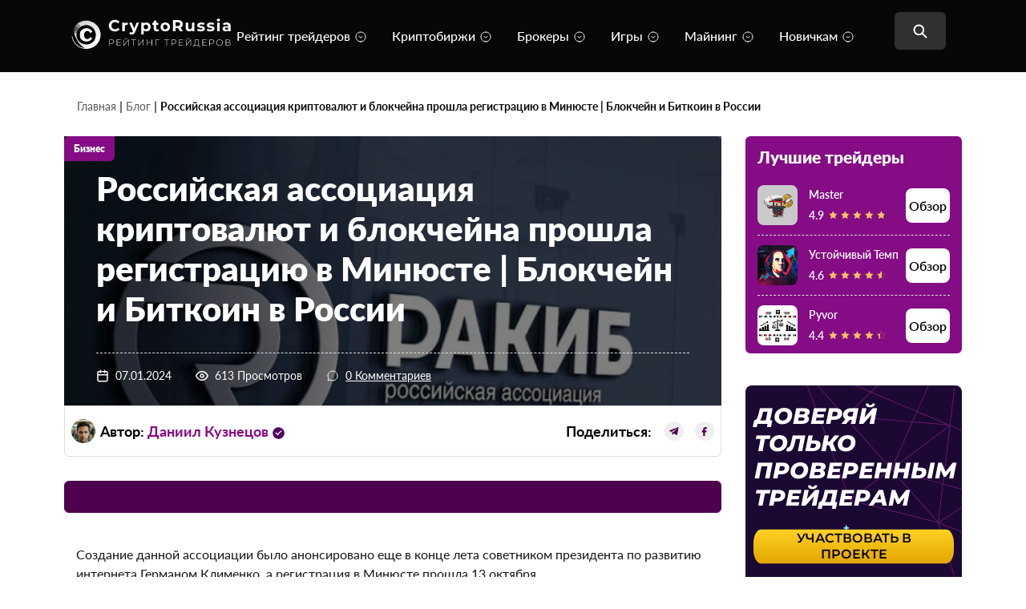

--- FILE ---
content_type: text/html; charset=UTF-8
request_url: https://cryptorussia.ru/news/rossiyskaya-associaciya-kriptovalyut-i-blokcheyna-proshla-registraciyu-v-minyuste
body_size: 34649
content:
<!doctype html><html lang="ru-RU"><head><meta charset="UTF-8"><meta name="viewport" content="width=device-width, initial-scale=1"><link rel="profile" href="https://gmpg.org/xfn/11"><link rel="icon" href="https://cryptrussia.ru/favicon.ico">  <script type="text/javascript" >(function(m,e,t,r,i,k,a){m[i]=m[i]||function(){(m[i].a=m[i].a||[]).push(arguments)};
   m[i].l=1*new Date();
   for (var j = 0; j < document.scripts.length; j++) {if (document.scripts[j].src === r) { return; }}
   k=e.createElement(t),a=e.getElementsByTagName(t)[0],k.async=1,k.src=r,a.parentNode.insertBefore(k,a)})
   (window, document, "script", "https://mc.yandex.ru/metrika/tag.js", "ym");

   ym(96094380, "init", {
        clickmap:true,
        trackLinks:true,
        accurateTrackBounce:true,
        webvisor:true
   });</script> <noscript><div><img src="https://mc.yandex.ru/watch/96094380" style="position:absolute; left:-9999px;" alt="" /></div></noscript><meta name='robots' content='index, follow, max-image-preview:large, max-snippet:-1, max-video-preview:-1' /><style>img:is([sizes="auto" i], [sizes^="auto," i]) { contain-intrinsic-size: 3000px 1500px }</style><link rel="preload" href="https://cryptorussia.ru/wp-content/plugins/rate-my-post/public/css/fonts/ratemypost.ttf" type="font/ttf" as="font" crossorigin="anonymous"><link rel="preload" href="https://cryptorussia.ru/wp-content/themes/blog-crypto/assets/fonts/Lato-Regular.woff2" as="font" type="font/woff2" crossorigin><link rel="preload" href="https://cryptorussia.ru/wp-content/themes/blog-crypto/assets/fonts/Lato-Medium.woff2" as="font" type="font/woff2" crossorigin><link rel="preload" href="https://cryptorussia.ru/wp-content/themes/blog-crypto/popup-crypto/img/sidebar/bg.svg" as="image" fetchpriority="high"><link rel="preload" href="https://cryptorussia.ru/wp-content/themes/blog-crypto/popup-crypto/img/sidebar/image.svg" as="image" type="image/svg+xml"><title>Российская ассоциация криптовалют и блокчейна прошла регистрацию в Минюсте | Биткоин в России</title><meta name="description" content="Создание данной ассоциации было анонсировано еще в конце лета советником президента по развитию интернета Германом Клименко, а регистрация в Минюсте прошла 13 октября." /><meta property="og:locale" content="ru_RU" /><meta property="og:type" content="article" /><meta property="og:title" content="Российская ассоциация криптовалют и блокчейна прошла регистрацию в Минюсте | Блокчейн и Биткоин в России" /><meta property="og:description" content="Создание данной ассоциации было анонсировано еще в конце лета советником президента по развитию интернета Германом Клименко, а регистрация в Минюсте прошла 13 октября." /><meta property="og:url" content="https://cryptorussia.ru/news/rossiyskaya-associaciya-kriptovalyut-i-blokcheyna-proshla-registraciyu-v-minyuste" /><meta property="og:site_name" content="CryptoRussia" /><meta property="article:published_time" content="2024-01-07T20:57:51+00:00" /><meta property="article:modified_time" content="2024-05-30T18:07:04+00:00" /><meta property="og:image" content="https://cryptorussia.ru/wp-content/uploads/2024/01/rossiyskaya_assotsiatsiya_kriptovalyut_i_blokcheyna_proshla_registratsiyu_v_minyuste.jpg" /><meta property="og:image:width" content="600" /><meta property="og:image:height" content="400" /><meta property="og:image:type" content="image/jpeg" /><meta name="author" content="Admin-crypto" /><meta name="twitter:card" content="summary_large_image" /><meta name="twitter:label1" content="Написано автором" /><meta name="twitter:data1" content="Admin-crypto" /><link href='https://fonts.gstatic.com' crossorigin='anonymous' rel='preconnect' /> <script>window._wpemojiSettings = {"baseUrl":"https:\/\/s.w.org\/images\/core\/emoji\/16.0.1\/72x72\/","ext":".png","svgUrl":"https:\/\/s.w.org\/images\/core\/emoji\/16.0.1\/svg\/","svgExt":".svg","source":{"concatemoji":"https:\/\/cryptorussia.ru\/wp-includes\/js\/wp-emoji-release.min.js?ver=6.8.3"}};
/*! This file is auto-generated */
!function(s,n){var o,i,e;function c(e){try{var t={supportTests:e,timestamp:(new Date).valueOf()};sessionStorage.setItem(o,JSON.stringify(t))}catch(e){}}function p(e,t,n){e.clearRect(0,0,e.canvas.width,e.canvas.height),e.fillText(t,0,0);var t=new Uint32Array(e.getImageData(0,0,e.canvas.width,e.canvas.height).data),a=(e.clearRect(0,0,e.canvas.width,e.canvas.height),e.fillText(n,0,0),new Uint32Array(e.getImageData(0,0,e.canvas.width,e.canvas.height).data));return t.every(function(e,t){return e===a[t]})}function u(e,t){e.clearRect(0,0,e.canvas.width,e.canvas.height),e.fillText(t,0,0);for(var n=e.getImageData(16,16,1,1),a=0;a<n.data.length;a++)if(0!==n.data[a])return!1;return!0}function f(e,t,n,a){switch(t){case"flag":return n(e,"\ud83c\udff3\ufe0f\u200d\u26a7\ufe0f","\ud83c\udff3\ufe0f\u200b\u26a7\ufe0f")?!1:!n(e,"\ud83c\udde8\ud83c\uddf6","\ud83c\udde8\u200b\ud83c\uddf6")&&!n(e,"\ud83c\udff4\udb40\udc67\udb40\udc62\udb40\udc65\udb40\udc6e\udb40\udc67\udb40\udc7f","\ud83c\udff4\u200b\udb40\udc67\u200b\udb40\udc62\u200b\udb40\udc65\u200b\udb40\udc6e\u200b\udb40\udc67\u200b\udb40\udc7f");case"emoji":return!a(e,"\ud83e\udedf")}return!1}function g(e,t,n,a){var r="undefined"!=typeof WorkerGlobalScope&&self instanceof WorkerGlobalScope?new OffscreenCanvas(300,150):s.createElement("canvas"),o=r.getContext("2d",{willReadFrequently:!0}),i=(o.textBaseline="top",o.font="600 32px Arial",{});return e.forEach(function(e){i[e]=t(o,e,n,a)}),i}function t(e){var t=s.createElement("script");t.src=e,t.defer=!0,s.head.appendChild(t)}"undefined"!=typeof Promise&&(o="wpEmojiSettingsSupports",i=["flag","emoji"],n.supports={everything:!0,everythingExceptFlag:!0},e=new Promise(function(e){s.addEventListener("DOMContentLoaded",e,{once:!0})}),new Promise(function(t){var n=function(){try{var e=JSON.parse(sessionStorage.getItem(o));if("object"==typeof e&&"number"==typeof e.timestamp&&(new Date).valueOf()<e.timestamp+604800&&"object"==typeof e.supportTests)return e.supportTests}catch(e){}return null}();if(!n){if("undefined"!=typeof Worker&&"undefined"!=typeof OffscreenCanvas&&"undefined"!=typeof URL&&URL.createObjectURL&&"undefined"!=typeof Blob)try{var e="postMessage("+g.toString()+"("+[JSON.stringify(i),f.toString(),p.toString(),u.toString()].join(",")+"));",a=new Blob([e],{type:"text/javascript"}),r=new Worker(URL.createObjectURL(a),{name:"wpTestEmojiSupports"});return void(r.onmessage=function(e){c(n=e.data),r.terminate(),t(n)})}catch(e){}c(n=g(i,f,p,u))}t(n)}).then(function(e){for(var t in e)n.supports[t]=e[t],n.supports.everything=n.supports.everything&&n.supports[t],"flag"!==t&&(n.supports.everythingExceptFlag=n.supports.everythingExceptFlag&&n.supports[t]);n.supports.everythingExceptFlag=n.supports.everythingExceptFlag&&!n.supports.flag,n.DOMReady=!1,n.readyCallback=function(){n.DOMReady=!0}}).then(function(){return e}).then(function(){var e;n.supports.everything||(n.readyCallback(),(e=n.source||{}).concatemoji?t(e.concatemoji):e.wpemoji&&e.twemoji&&(t(e.twemoji),t(e.wpemoji)))}))}((window,document),window._wpemojiSettings);</script> <style id='wp-emoji-styles-inline-css'>img.wp-smiley, img.emoji {
		display: inline !important;
		border: none !important;
		box-shadow: none !important;
		height: 1em !important;
		width: 1em !important;
		margin: 0 0.07em !important;
		vertical-align: -0.1em !important;
		background: none !important;
		padding: 0 !important;
	}</style><link rel='stylesheet' id='wp-block-library-css' href='https://cryptorussia.ru/wp-includes/css/dist/block-library/style.min.css?ver=6.8.3' media='all' /><style id='classic-theme-styles-inline-css'>/*! This file is auto-generated */
.wp-block-button__link{color:#fff;background-color:#32373c;border-radius:9999px;box-shadow:none;text-decoration:none;padding:calc(.667em + 2px) calc(1.333em + 2px);font-size:1.125em}.wp-block-file__button{background:#32373c;color:#fff;text-decoration:none}</style><style id='global-styles-inline-css'>:root{--wp--preset--aspect-ratio--square: 1;--wp--preset--aspect-ratio--4-3: 4/3;--wp--preset--aspect-ratio--3-4: 3/4;--wp--preset--aspect-ratio--3-2: 3/2;--wp--preset--aspect-ratio--2-3: 2/3;--wp--preset--aspect-ratio--16-9: 16/9;--wp--preset--aspect-ratio--9-16: 9/16;--wp--preset--color--black: #000000;--wp--preset--color--cyan-bluish-gray: #abb8c3;--wp--preset--color--white: #ffffff;--wp--preset--color--pale-pink: #f78da7;--wp--preset--color--vivid-red: #cf2e2e;--wp--preset--color--luminous-vivid-orange: #ff6900;--wp--preset--color--luminous-vivid-amber: #fcb900;--wp--preset--color--light-green-cyan: #7bdcb5;--wp--preset--color--vivid-green-cyan: #00d084;--wp--preset--color--pale-cyan-blue: #8ed1fc;--wp--preset--color--vivid-cyan-blue: #0693e3;--wp--preset--color--vivid-purple: #9b51e0;--wp--preset--gradient--vivid-cyan-blue-to-vivid-purple: linear-gradient(135deg,rgba(6,147,227,1) 0%,rgb(155,81,224) 100%);--wp--preset--gradient--light-green-cyan-to-vivid-green-cyan: linear-gradient(135deg,rgb(122,220,180) 0%,rgb(0,208,130) 100%);--wp--preset--gradient--luminous-vivid-amber-to-luminous-vivid-orange: linear-gradient(135deg,rgba(252,185,0,1) 0%,rgba(255,105,0,1) 100%);--wp--preset--gradient--luminous-vivid-orange-to-vivid-red: linear-gradient(135deg,rgba(255,105,0,1) 0%,rgb(207,46,46) 100%);--wp--preset--gradient--very-light-gray-to-cyan-bluish-gray: linear-gradient(135deg,rgb(238,238,238) 0%,rgb(169,184,195) 100%);--wp--preset--gradient--cool-to-warm-spectrum: linear-gradient(135deg,rgb(74,234,220) 0%,rgb(151,120,209) 20%,rgb(207,42,186) 40%,rgb(238,44,130) 60%,rgb(251,105,98) 80%,rgb(254,248,76) 100%);--wp--preset--gradient--blush-light-purple: linear-gradient(135deg,rgb(255,206,236) 0%,rgb(152,150,240) 100%);--wp--preset--gradient--blush-bordeaux: linear-gradient(135deg,rgb(254,205,165) 0%,rgb(254,45,45) 50%,rgb(107,0,62) 100%);--wp--preset--gradient--luminous-dusk: linear-gradient(135deg,rgb(255,203,112) 0%,rgb(199,81,192) 50%,rgb(65,88,208) 100%);--wp--preset--gradient--pale-ocean: linear-gradient(135deg,rgb(255,245,203) 0%,rgb(182,227,212) 50%,rgb(51,167,181) 100%);--wp--preset--gradient--electric-grass: linear-gradient(135deg,rgb(202,248,128) 0%,rgb(113,206,126) 100%);--wp--preset--gradient--midnight: linear-gradient(135deg,rgb(2,3,129) 0%,rgb(40,116,252) 100%);--wp--preset--font-size--small: 13px;--wp--preset--font-size--medium: 20px;--wp--preset--font-size--large: 36px;--wp--preset--font-size--x-large: 42px;--wp--preset--spacing--20: 0.44rem;--wp--preset--spacing--30: 0.67rem;--wp--preset--spacing--40: 1rem;--wp--preset--spacing--50: 1.5rem;--wp--preset--spacing--60: 2.25rem;--wp--preset--spacing--70: 3.38rem;--wp--preset--spacing--80: 5.06rem;--wp--preset--shadow--natural: 6px 6px 9px rgba(0, 0, 0, 0.2);--wp--preset--shadow--deep: 12px 12px 50px rgba(0, 0, 0, 0.4);--wp--preset--shadow--sharp: 6px 6px 0px rgba(0, 0, 0, 0.2);--wp--preset--shadow--outlined: 6px 6px 0px -3px rgba(255, 255, 255, 1), 6px 6px rgba(0, 0, 0, 1);--wp--preset--shadow--crisp: 6px 6px 0px rgba(0, 0, 0, 1);}:where(.is-layout-flex){gap: 0.5em;}:where(.is-layout-grid){gap: 0.5em;}body .is-layout-flex{display: flex;}.is-layout-flex{flex-wrap: wrap;align-items: center;}.is-layout-flex > :is(*, div){margin: 0;}body .is-layout-grid{display: grid;}.is-layout-grid > :is(*, div){margin: 0;}:where(.wp-block-columns.is-layout-flex){gap: 2em;}:where(.wp-block-columns.is-layout-grid){gap: 2em;}:where(.wp-block-post-template.is-layout-flex){gap: 1.25em;}:where(.wp-block-post-template.is-layout-grid){gap: 1.25em;}.has-black-color{color: var(--wp--preset--color--black) !important;}.has-cyan-bluish-gray-color{color: var(--wp--preset--color--cyan-bluish-gray) !important;}.has-white-color{color: var(--wp--preset--color--white) !important;}.has-pale-pink-color{color: var(--wp--preset--color--pale-pink) !important;}.has-vivid-red-color{color: var(--wp--preset--color--vivid-red) !important;}.has-luminous-vivid-orange-color{color: var(--wp--preset--color--luminous-vivid-orange) !important;}.has-luminous-vivid-amber-color{color: var(--wp--preset--color--luminous-vivid-amber) !important;}.has-light-green-cyan-color{color: var(--wp--preset--color--light-green-cyan) !important;}.has-vivid-green-cyan-color{color: var(--wp--preset--color--vivid-green-cyan) !important;}.has-pale-cyan-blue-color{color: var(--wp--preset--color--pale-cyan-blue) !important;}.has-vivid-cyan-blue-color{color: var(--wp--preset--color--vivid-cyan-blue) !important;}.has-vivid-purple-color{color: var(--wp--preset--color--vivid-purple) !important;}.has-black-background-color{background-color: var(--wp--preset--color--black) !important;}.has-cyan-bluish-gray-background-color{background-color: var(--wp--preset--color--cyan-bluish-gray) !important;}.has-white-background-color{background-color: var(--wp--preset--color--white) !important;}.has-pale-pink-background-color{background-color: var(--wp--preset--color--pale-pink) !important;}.has-vivid-red-background-color{background-color: var(--wp--preset--color--vivid-red) !important;}.has-luminous-vivid-orange-background-color{background-color: var(--wp--preset--color--luminous-vivid-orange) !important;}.has-luminous-vivid-amber-background-color{background-color: var(--wp--preset--color--luminous-vivid-amber) !important;}.has-light-green-cyan-background-color{background-color: var(--wp--preset--color--light-green-cyan) !important;}.has-vivid-green-cyan-background-color{background-color: var(--wp--preset--color--vivid-green-cyan) !important;}.has-pale-cyan-blue-background-color{background-color: var(--wp--preset--color--pale-cyan-blue) !important;}.has-vivid-cyan-blue-background-color{background-color: var(--wp--preset--color--vivid-cyan-blue) !important;}.has-vivid-purple-background-color{background-color: var(--wp--preset--color--vivid-purple) !important;}.has-black-border-color{border-color: var(--wp--preset--color--black) !important;}.has-cyan-bluish-gray-border-color{border-color: var(--wp--preset--color--cyan-bluish-gray) !important;}.has-white-border-color{border-color: var(--wp--preset--color--white) !important;}.has-pale-pink-border-color{border-color: var(--wp--preset--color--pale-pink) !important;}.has-vivid-red-border-color{border-color: var(--wp--preset--color--vivid-red) !important;}.has-luminous-vivid-orange-border-color{border-color: var(--wp--preset--color--luminous-vivid-orange) !important;}.has-luminous-vivid-amber-border-color{border-color: var(--wp--preset--color--luminous-vivid-amber) !important;}.has-light-green-cyan-border-color{border-color: var(--wp--preset--color--light-green-cyan) !important;}.has-vivid-green-cyan-border-color{border-color: var(--wp--preset--color--vivid-green-cyan) !important;}.has-pale-cyan-blue-border-color{border-color: var(--wp--preset--color--pale-cyan-blue) !important;}.has-vivid-cyan-blue-border-color{border-color: var(--wp--preset--color--vivid-cyan-blue) !important;}.has-vivid-purple-border-color{border-color: var(--wp--preset--color--vivid-purple) !important;}.has-vivid-cyan-blue-to-vivid-purple-gradient-background{background: var(--wp--preset--gradient--vivid-cyan-blue-to-vivid-purple) !important;}.has-light-green-cyan-to-vivid-green-cyan-gradient-background{background: var(--wp--preset--gradient--light-green-cyan-to-vivid-green-cyan) !important;}.has-luminous-vivid-amber-to-luminous-vivid-orange-gradient-background{background: var(--wp--preset--gradient--luminous-vivid-amber-to-luminous-vivid-orange) !important;}.has-luminous-vivid-orange-to-vivid-red-gradient-background{background: var(--wp--preset--gradient--luminous-vivid-orange-to-vivid-red) !important;}.has-very-light-gray-to-cyan-bluish-gray-gradient-background{background: var(--wp--preset--gradient--very-light-gray-to-cyan-bluish-gray) !important;}.has-cool-to-warm-spectrum-gradient-background{background: var(--wp--preset--gradient--cool-to-warm-spectrum) !important;}.has-blush-light-purple-gradient-background{background: var(--wp--preset--gradient--blush-light-purple) !important;}.has-blush-bordeaux-gradient-background{background: var(--wp--preset--gradient--blush-bordeaux) !important;}.has-luminous-dusk-gradient-background{background: var(--wp--preset--gradient--luminous-dusk) !important;}.has-pale-ocean-gradient-background{background: var(--wp--preset--gradient--pale-ocean) !important;}.has-electric-grass-gradient-background{background: var(--wp--preset--gradient--electric-grass) !important;}.has-midnight-gradient-background{background: var(--wp--preset--gradient--midnight) !important;}.has-small-font-size{font-size: var(--wp--preset--font-size--small) !important;}.has-medium-font-size{font-size: var(--wp--preset--font-size--medium) !important;}.has-large-font-size{font-size: var(--wp--preset--font-size--large) !important;}.has-x-large-font-size{font-size: var(--wp--preset--font-size--x-large) !important;}
:where(.wp-block-post-template.is-layout-flex){gap: 1.25em;}:where(.wp-block-post-template.is-layout-grid){gap: 1.25em;}
:where(.wp-block-columns.is-layout-flex){gap: 2em;}:where(.wp-block-columns.is-layout-grid){gap: 2em;}
:root :where(.wp-block-pullquote){font-size: 1.5em;line-height: 1.6;}</style><link rel='stylesheet' id='contact-form-7-css' href='https://cryptorussia.ru/wp-content/cache/autoptimize/css/autoptimize_single_3fd2afa98866679439097f4ab102fe0a.css?ver=6.0.3' media='all' /><link rel='stylesheet' id='rate-my-post-css' href='https://cryptorussia.ru/wp-content/cache/autoptimize/css/autoptimize_single_a940c17113aef31716a5bf159b62132c.css?ver=3.4.3' media='all' /><link rel='stylesheet' id='blog-crypto-slick-css' href='https://cryptorussia.ru/wp-content/cache/autoptimize/css/autoptimize_single_f38b2db10e01b1572732a3191d538707.css?ver=1.0.0' media='all' /><link rel='stylesheet' id='blog-crypto-style-css' href='https://cryptorussia.ru/wp-content/themes/blog-crypto/assets/styles/css/style.min.css?ver=1.0.0' media='all' /><link rel='stylesheet' id='fix-style-css' href='https://cryptorussia.ru/wp-content/cache/autoptimize/css/autoptimize_single_281111e4a5cef5ce56736f8724a55046.css?v=1769744589&#038;ver=6.8.3' media='all' /><link rel='stylesheet' id='blog-crypto-style_category_page-css' href='https://cryptorussia.ru/wp-content/themes/blog-crypto/assets/styles/css/category_page.min.css?ver=1.0.0' media='all' /><link rel='stylesheet' id='services-no-recommended-css' href='https://cryptorussia.ru/wp-content/cache/autoptimize/css/autoptimize_single_ce08b14b7d367caf76b8ad9d55f16ed3.css?ver=6.8.3' media='all' /><link rel='stylesheet' id='popup-crypto-css' href='https://cryptorussia.ru/wp-content/cache/autoptimize/css/autoptimize_single_f39533f3bf8b393a630f7f73f215529a.css?v=1769744589&#038;ver=6.8.3' media='all' /><link rel='stylesheet' id='slb_core-css' href='https://cryptorussia.ru/wp-content/cache/autoptimize/css/autoptimize_single_a5bb779e3f9eef4a7dac11ff9eb10e19.css?ver=2.9.3' media='all' /><link rel='stylesheet' id='dco-comment-attachment-css' href='https://cryptorussia.ru/wp-content/cache/autoptimize/css/autoptimize_single_649612c0c90a5e26dc96d6971dd476a0.css?ver=2.4.0' media='all' /> <script src="https://cryptorussia.ru/wp-includes/js/jquery/jquery.min.js?ver=3.7.1" id="jquery-core-js"></script> <script src="https://cryptorussia.ru/wp-includes/js/jquery/jquery-migrate.min.js?ver=3.4.1" id="jquery-migrate-js"></script> <link rel="https://api.w.org/" href="https://cryptorussia.ru/wp-json/" /><link rel="alternate" title="JSON" type="application/json" href="https://cryptorussia.ru/wp-json/wp/v2/posts/9190" /><link rel='shortlink' href='https://cryptorussia.ru/?p=9190' /><link rel="alternate" title="oEmbed (JSON)" type="application/json+oembed" href="https://cryptorussia.ru/wp-json/oembed/1.0/embed?url=https%3A%2F%2Fcryptorussia.ru%2Fnews%2Frossiyskaya-associaciya-kriptovalyut-i-blokcheyna-proshla-registraciyu-v-minyuste" /><link rel="alternate" title="oEmbed (XML)" type="text/xml+oembed" href="https://cryptorussia.ru/wp-json/oembed/1.0/embed?url=https%3A%2F%2Fcryptorussia.ru%2Fnews%2Frossiyskaya-associaciya-kriptovalyut-i-blokcheyna-proshla-registraciyu-v-minyuste&#038;format=xml" /><style>#show-all-Link {
	            margin-left: auto !important;
	            margin-right: auto !important;
	            margin-top: 20px !important;
	            width: auto !important;
	            padding-left: 20px !important;
	            padding-right: 20px !important;
	        }</style><link rel="canonical" href="https://cryptorussia.ru/news/rossiyskaya-associaciya-kriptovalyut-i-blokcheyna-proshla-registraciyu-v-minyuste"> <script type="application/ld+json" class="saswp-schema-markup-output">[{"@context":"https:\/\/schema.org\/","@type":"Article","@id":"https:\/\/cryptorussia.ru\/news\/rossiyskaya-associaciya-kriptovalyut-i-blokcheyna-proshla-registraciyu-v-minyuste#Article","url":"https:\/\/cryptorussia.ru\/news\/rossiyskaya-associaciya-kriptovalyut-i-blokcheyna-proshla-registraciyu-v-minyuste","inLanguage":"ru-RU","mainEntityOfPage":"https:\/\/cryptorussia.ru\/news\/rossiyskaya-associaciya-kriptovalyut-i-blokcheyna-proshla-registraciyu-v-minyuste","headline":"\u0420\u043e\u0441\u0441\u0438\u0439\u0441\u043a\u0430\u044f \u0430\u0441\u0441\u043e\u0446\u0438\u0430\u0446\u0438\u044f \u043a\u0440\u0438\u043f\u0442\u043e\u0432\u0430\u043b\u044e\u0442 \u0438 \u0431\u043b\u043e\u043a\u0447\u0435\u0439\u043d\u0430 \u043f\u0440\u043e\u0448\u043b\u0430 \u0440\u0435\u0433\u0438\u0441\u0442\u0440\u0430\u0446\u0438\u044e \u0432 \u041c\u0438\u043d\u044e\u0441\u0442\u0435 | \u0411\u0438\u0442\u043a\u043e\u0438\u043d \u0432 \u0420\u043e\u0441\u0441\u0438\u0438","description":"\u0421\u043e\u0437\u0434\u0430\u043d\u0438\u0435 \u0434\u0430\u043d\u043d\u043e\u0439 \u0430\u0441\u0441\u043e\u0446\u0438\u0430\u0446\u0438\u0438 \u0431\u044b\u043b\u043e \u0430\u043d\u043e\u043d\u0441\u0438\u0440\u043e\u0432\u0430\u043d\u043e \u0435\u0449\u0435 \u0432 \u043a\u043e\u043d\u0446\u0435 \u043b\u0435\u0442\u0430 \u0441\u043e\u0432\u0435\u0442\u043d\u0438\u043a\u043e\u043c \u043f\u0440\u0435\u0437\u0438\u0434\u0435\u043d\u0442\u0430 \u043f\u043e \u0440\u0430\u0437\u0432\u0438\u0442\u0438\u044e \u0438\u043d\u0442\u0435\u0440\u043d\u0435\u0442\u0430 \u0413\u0435\u0440\u043c\u0430\u043d\u043e\u043c \u041a\u043b\u0438\u043c\u0435\u043d\u043a\u043e, \u0430 \u0440\u0435\u0433\u0438\u0441\u0442\u0440\u0430\u0446\u0438\u044f \u0432 \u041c\u0438\u043d\u044e\u0441\u0442\u0435 \u043f\u0440\u043e\u0448\u043b\u0430 13 \u043e\u043a\u0442\u044f\u0431\u0440\u044f.","articleBody":"\u0421\u043e\u0437\u0434\u0430\u043d\u0438\u0435 \u0434\u0430\u043d\u043d\u043e\u0439 \u0430\u0441\u0441\u043e\u0446\u0438\u0430\u0446\u0438\u0438 \u0431\u044b\u043b\u043e \u0430\u043d\u043e\u043d\u0441\u0438\u0440\u043e\u0432\u0430\u043d\u043e \u0435\u0449\u0435 \u0432 \u043a\u043e\u043d\u0446\u0435 \u043b\u0435\u0442\u0430 \u0441\u043e\u0432\u0435\u0442\u043d\u0438\u043a\u043e\u043c \u043f\u0440\u0435\u0437\u0438\u0434\u0435\u043d\u0442\u0430 \u043f\u043e&nbsp;\u0440\u0430\u0437\u0432\u0438\u0442\u0438\u044e \u0438\u043d\u0442\u0435\u0440\u043d\u0435\u0442\u0430 \u0413\u0435\u0440\u043c\u0430\u043d\u043e\u043c \u041a\u043b\u0438\u043c\u0435\u043d\u043a\u043e, \u0430 \u0440\u0435\u0433\u0438\u0441\u0442\u0440\u0430\u0446\u0438\u044f \u0432 \u041c\u0438\u043d\u044e\u0441\u0442\u0435 \u043f\u0440\u043e\u0448\u043b\u0430 13 \u043e\u043a\u0442\u044f\u0431\u0440\u044f.  \u0410\u0441\u0441\u043e\u0446\u0438\u0430\u0446\u0438\u044f \u0437\u0430\u0440\u0435\u0433\u0438\u0441\u0442\u0440\u0438\u0440\u043e\u0432\u0430\u043d\u0430 \u0432 \u043a\u0430\u0447\u0435\u0441\u0442\u0432\u0435 \u043e\u0431\u044a\u0435\u0434\u0438\u043d\u0435\u043d\u0438\u044f \u044e\u0440\u0438\u0434\u0438\u0447\u0435\u0441\u043a\u0438\u0445 \u043b\u0438\u0446. \u0415\u0435 \u0443\u0447\u0440\u0435\u0434\u0438\u0442\u0435\u043b\u044f\u043c\u0438 \u0432\u044b\u0441\u0442\u0443\u043f\u0430\u044e\u0442 \u0441\u043e\u0437\u0434\u0430\u0442\u0435\u043b\u044c \u201c\u0410\u043a\u0430\u0434\u043e\u201d \u042e\u0440\u0438\u0439 \u041f\u0440\u0438\u043f\u0430\u0447\u043a\u0438\u043d \u0438 \u0431\u043b\u043e\u043a\u0447\u0435\u0439\u043d-\u044d\u043a\u0441\u043f\u0435\u0440\u0442 \u0410\u043b\u0435\u043a\u0441\u0430\u043d\u0434\u0440 \u0422\u0440\u0435\u0449\u0435\u0432. \u041d\u0430 \u0442\u0435\u043a\u0443\u0449\u0438\u0439 \u043c\u043e\u043c\u0435\u043d\u0442 \u0436\u0435\u043b\u0430\u043d\u0438\u0435 \u0432\u0441\u0442\u0443\u043f\u0438\u0442\u044c \u0432 \u0430\u0441\u0441\u043e\u0446\u0438\u0430\u0446\u0438\u044e \u0438\u0437\u044a\u044f\u0432\u0438\u043b\u0438 1400 \u044d\u043a\u0441\u043f\u0435\u0440\u0442\u043e\u0432. &nbsp;\u042d\u0442\u043e \u0443\u0447\u0430\u0441\u0442\u043d\u0438\u043a\u0438 \u0440\u044b\u043d\u043a\u0430 \u0431\u043b\u043e\u043a\u0447\u0435\u0439\u043d-\u0442\u0435\u0445\u043d\u043e\u043b\u043e\u0433\u0438\u0439, \u043c\u0430\u0439\u043d\u0435\u0440\u044b, \u0432\u043b\u0430\u0434\u0435\u043b\u044c\u0446\u044b \u043a\u0440\u0438\u043f\u0442\u043e\u0432\u0430\u043b\u044e\u0442 \u0438 \u0438\u043d\u0432\u0435\u0441\u0442\u043e\u0440\u044b \u0432&nbsp;\u0431\u043b\u043e\u043a\u0447\u0435\u0439\u043d \u0441\u0442\u0430\u0440\u0442\u0430\u043f\u044b \u0447\u0435\u0440\u0435\u0437 ICO. \u0412&nbsp;\u0441\u0442\u0440\u0443\u043a\u0442\u0443\u0440\u0435 \u0430\u0441\u0441\u043e\u0446\u0438\u0430\u0446\u0438\u0438 \u043f\u0440\u0435\u0434\u043f\u043e\u043b\u0430\u0433\u0430\u0435\u0442\u0441\u044f \u0444\u0443\u043d\u043a\u0446\u0438\u043e\u043d\u0438\u0440\u043e\u0432\u0430\u043d\u0438\u0435 3-\u0445&nbsp; \u043a\u043e\u043c\u0438\u0442\u0435\u0442\u043e\u0432:   \u041a\u043e\u043c\u0438\u0442\u0435\u0442 \u043f\u043e&nbsp;\u0431\u043b\u043e\u043a\u0447\u0435\u0439\u043d\u0443;  ICO \u043d\u0430\u043f\u0440\u0430\u0432\u043b\u0435\u043d\u0438\u0435;  \u041a\u043e\u043c\u0438\u0442\u0435\u0442 \u043f\u043e \u043c\u0430\u0439\u043d\u0438\u043d\u0433\u0443.  \u0412 \u0431\u043b\u0438\u0436\u0430\u0439\u0448\u0435\u0435 \u0432\u0440\u0435\u043c\u044f \u0430\u0441\u0441\u043e\u0446\u0438\u0430\u0446\u0438\u044f \u0437\u0430\u0439\u043c\u0435\u0442\u0441\u044f \u0432\u043e\u043f\u0440\u043e\u0441\u0430\u043c\u0438 \u0434\u0438\u0430\u043b\u043e\u0433\u0430 \u0441&nbsp;\u0440\u0435\u0433\u0443\u043b\u044f\u0442\u043e\u0440\u0430\u043c\u0438&nbsp;\u043f\u043e \u043f\u043e\u0432\u043e\u0434\u0443 \u043b\u0435\u0433\u0438\u0442\u0438\u043c\u043d\u043e\u0441\u0442\u0438 \u043a\u0440\u0438\u043f\u0442\u043e\u0432\u0430\u043b\u044e\u0442 \u0438&nbsp;\u0432\u043d\u0435\u0434\u0440\u0435\u043d\u0438\u044e \u0431\u043b\u043e\u043a\u0447\u0435\u0439\u043d-\u0442\u0435\u0445\u043d\u043e\u043b\u043e\u0433\u0438\u0439 \u0432&nbsp;\u0440\u0430\u0437\u043b\u0438\u0447\u043d\u044b\u0445 \u043e\u0442\u0440\u0430\u0441\u043b\u044f\u0445, \u043d\u0430\u0447\u0438\u043d\u0430\u044f \u043e\u0442 \u0433\u043e\u0441\u0443\u0434\u0430\u0440\u0441\u0442\u0432\u0435\u043d\u043d\u043e\u0433\u043e \u0441\u0435\u043a\u0442\u043e\u0440\u0430 \u0438 \u0437\u0430\u043a\u0430\u043d\u0447\u0438\u0432\u0430\u044f \u043a\u043e\u043c\u043c\u0435\u0440\u0447\u0435\u0441\u043a\u0438\u043c\u0438 \u0441\u0442\u0440\u0443\u043a\u0442\u0443\u0440\u0430\u043c\u0438. \u0422\u0430\u043a\u0436\u0435 \u043f\u0440\u0435\u0434\u0441\u0442\u0430\u0432\u0438\u0442\u0435\u043b\u0438 \u0430\u0441\u0441\u043e\u0446\u0438\u0430\u0446\u0438\u0438 \u043f\u043b\u0430\u043d\u0438\u0440\u0443\u044e\u0442 \u043f\u0440\u0438\u043d\u044f\u0442\u044c \u0430\u043a\u0442\u0438\u0432\u043d\u043e\u0435 \u0443\u0447\u0430\u0441\u0442\u0438\u0435 \u0432 \u043e\u0431\u0441\u0443\u0436\u0434\u0435\u043d\u0438\u0438 \u0437\u0430\u043a\u043e\u043d\u043e\u0434\u0430\u0442\u0435\u043b\u044c\u043d\u044b\u0445 \u0438\u043d\u0438\u0446\u0438\u0430\u0442\u0438\u0432 \u043f\u043e&nbsp;\u0432\u043e\u043f\u0440\u043e\u0441\u0430\u043c \u0440\u0435\u0433\u0443\u043b\u0438\u0440\u043e\u0432\u0430\u043d\u0438\u044f \u0431\u043b\u043e\u043a\u0447\u0435\u0439\u043d\u0430 \u0438 \u043a\u0440\u0438\u043f\u0442\u043e\u0432\u0430\u043b\u044e\u0442.","keywords":"10 \u043b\u0435\u0442 \u0431\u0438\u0442\u043a\u043e\u0438\u043d\u0443, Bitcoin, Bitcoin Cash, CryptorussiaBot, DAO, EXMO, WEX \u043d\u043e\u0432\u043e\u0441\u0442\u0438 \u043e \u0431\u0438\u0440\u0436\u0435, ZavodCoin \u0442\u0440\u0443\u0431\u043e\u043f\u0440\u043e\u043a\u0430\u0442\u043d\u043e\u0433\u043e \u0437\u0430\u0432\u043e\u0434\u0430, \u0410\u043b\u0435\u043a\u0441\u0430\u043d\u0434\u0440 \u0412\u0438\u043d\u043d\u0438\u043a \u0438 \u0431\u0438\u0440\u0436\u0430 BTC-E, \u0410\u043d\u0430\u043b\u0438\u0442\u0438\u043a\u0430 bitcoin, \u0410\u0440\u0435\u0441\u0442 \u0433\u043b\u0430\u0432\u044b \u041e\u0440\u0435\u043d\u0431\u0443\u0440\u0433\u0430, \u0411\u0435\u0437\u043e\u043f\u0430\u0441\u043d\u043e\u0441\u0442\u044c, \u0411\u0438\u0437\u043d\u0435\u0441 \u0438 \u043a\u0440\u0438\u043f\u0442\u043e\u0432\u0430\u043b\u044e\u0442\u044b, \u0411\u0438\u0442\u043a\u043e\u0438\u043d \u0432 \u0431\u0430\u043d\u043a\u043e\u0432\u0441\u043a\u043e\u0439 \u0441\u0444\u0435\u0440\u0435, \u0411\u043b\u043e\u043a\u0438\u0440\u043e\u0432\u043a\u0430 Telegram, \u0411\u043b\u043e\u043a\u0438\u0440\u043e\u0432\u043a\u0430 \u0431\u0438\u0442\u043a\u043e\u0438\u043d-\u0441\u0430\u0439\u0442\u043e\u0432 \u0432 \u0420\u043e\u0441\u0441\u0438\u0438, \u0412\u0435\u043d\u0435\u0441\u0443\u044d\u043b\u0430 \u0438 \u043a\u0440\u0438\u043f\u0442\u043e\u0432\u0430\u043b\u044e\u0442\u0430 Petro, \u0417\u0430\u043a\u043e\u043d\u043e\u0434\u0430\u0442\u0435\u043b\u044c\u0441\u0442\u0432\u043e \u043f\u043e \u043a\u0440\u0438\u043f\u0442\u043e\u0432\u0430\u043b\u044e\u0442\u0430\u043c \u0432 \u0420\u043e\u0441\u0441\u0438\u0438, \u0417\u0430\u043f\u0440\u0435\u0442 \u0431\u0438\u0442\u043a\u043e\u0438\u043d, \u0418\u043d\u0432\u0435\u0441\u0442\u0438\u0446\u0438\u0438 \u0432 \u043a\u0440\u0438\u043f\u0442\u043e\u0432\u0430\u043b\u044e\u0442\u0443, \u0418\u0441\u043f\u043e\u043b\u044c\u0437\u043e\u0432\u0430\u043d\u0438\u0435 \u0431\u0438\u0442\u043a\u043e\u0438\u043d, \u041a\u0430\u043a \u0432\u044b\u0431\u0440\u0430\u0442\u044c ICO, \u041a\u0430\u043a \u043f\u043e\u043b\u0443\u0447\u0438\u0442\u044c \u0431\u0438\u0442\u043a\u043e\u0438\u043d \u0438 \u0434\u0440\u0443\u0433\u0438\u0435 \u043a\u0440\u0438\u043f\u0442\u043e\u0432\u0430\u043b\u044e\u0442\u044b, \u041a\u0430\u043a \u043f\u0440\u043e\u0432\u0435\u0441\u0442\u0438 ICO, \u041a\u0438\u0442\u0430\u0439, \u041a\u043e\u043c\u0438\u0441\u0441\u0438\u044f SEC \u0438 \u043a\u0440\u0438\u043f\u0442\u043e\u0432\u0430\u043b\u044e\u0442\u044b, \u041a\u043e\u043d\u0444\u0435\u0440\u0435\u043d\u0446\u0438\u0438 \u0438 \u043c\u0435\u0440\u043e\u043f\u0440\u0438\u044f\u0442\u0438\u044f, \u041a\u043e\u0448\u0435\u043b\u0451\u043a \u0431\u0438\u0442\u043a\u043e\u0438\u043d, \u041a\u0440\u0438\u043f\u0442\u043e\u0432\u0430\u043b\u044e\u0442\u043d\u044b\u0435 \u0431\u0438\u0440\u0436\u0438, \u041a\u0440\u0438\u043f\u0442\u043e\u0432\u0430\u043b\u044e\u0442\u044b \u0438 \u043a\u0440\u0438\u043c\u0438\u043d\u0430\u043b, \u041a\u0440\u0438\u043f\u0442\u043e\u0440\u0443\u0431\u043b\u044c, \u041a\u044d\u0448\u0431\u0435\u0440\u0438 \u043f\u043e\u0441\u043b\u0435\u0434\u043d\u0438\u0435 \u043d\u043e\u0432\u043e\u0441\u0442\u0438, \u041b\u0430\u0431\u043e\u0440\u0430\u0442\u043e\u0440\u0438\u044f \u041a\u0430\u0441\u043f\u0435\u0440\u0441\u043a\u043e\u0433\u043e, \u041b\u0435\u0433\u0430\u043b\u0438\u0437\u0430\u0446\u0438\u044f \u0431\u0438\u0442\u043a\u043e\u0438\u043d, \u041c\u0430\u0439\u043d\u0438\u043d\u0433 \u043a\u0440\u0438\u043f\u0442\u043e\u0432\u0430\u043b\u044e\u0442, \u041c\u043d\u0435\u043d\u0438\u044f \u044d\u043a\u0441\u043f\u0435\u0440\u0442\u043e\u0432, \u041c\u043e\u0448\u0435\u043d\u043d\u0438\u0447\u0435\u0441\u0442\u0432\u043e \u0441 \u043a\u0440\u0438\u043f\u0442\u043e\u0432\u0430\u043b\u044e\u0442\u0430\u043c\u0438, \u041d\u0430\u043b\u043e\u0433 \u043d\u0430 \u043a\u0440\u0438\u043f\u0442\u043e\u0432\u0430\u043b\u044e\u0442\u044b \u0438 \u043c\u0430\u0439\u043d\u0438\u043d\u0433, \u041d\u0430\u0446\u0438\u043e\u043d\u0430\u043b\u044c\u043d\u044b\u0435 \u043a\u0440\u0438\u043f\u0442\u043e\u0432\u0430\u043b\u044e\u0442\u044b, \u041d\u043e\u0432\u0438\u0447\u043a\u0430\u043c \u043e \u043a\u0440\u0438\u043f\u0442\u043e\u0432\u0430\u043b\u044e\u0442\u0430\u0445, \u041d\u043e\u0432\u043e\u0441\u0442\u0438 Forklog, \u041d\u043e\u0432\u043e\u0441\u0442\u0438 ICO, \u041d\u043e\u0432\u043e\u0441\u0442\u0438 ICOBox, \u041d\u043e\u0432\u043e\u0441\u0442\u0438 KICKICO, \u041d\u043e\u0432\u043e\u0441\u0442\u0438 OneCoin, \u041e\u0431\u0437\u043e\u0440\u044b \u043d\u043e\u0432\u043e\u0441\u0442\u0435\u0439 \u043f\u043e \u043d\u0435\u0434\u0435\u043b\u044f\u043c, \u041e\u0431\u043c\u0435\u043d \u0431\u0438\u043a\u043e\u0438\u043d Localbitcoins, \u041e\u0431\u043c\u0435\u043d \u0431\u0438\u0442\u043a\u043e\u0438\u043d Bitzlato.com, \u041e\u0431\u043c\u0435\u043d \u0431\u0438\u0442\u043a\u043e\u0438\u043d Telegram BTC Change Bot, \u041e\u0431\u0440\u0430\u0437\u043e\u0432\u0430\u043d\u0438\u0435, \u041f\u0435\u0440\u0441\u043e\u043d\u044b \u043e \u0431\u0438\u0442\u043a\u043e\u0438\u043d, \u041f\u0440\u0430\u0432\u0438\u0442\u0435\u043b\u044c\u0441\u0442\u0432\u0430 \u0438 \u043a\u0440\u0438\u043f\u0442\u043e\u0432\u0430\u043b\u044e\u0442\u044b, \u041f\u0440\u0438\u043c\u0435\u043d\u0435\u043d\u0438\u0435 \u0431\u043b\u043e\u043a\u0447\u0435\u0439\u043d-\u0442\u0435\u0445\u043d\u043e\u043b\u043e\u0433\u0438\u0439, \u0420\u043e\u0441\u0442 \u0438 \u0441\u043a\u0430\u0447\u043a\u0438 \u043a\u0443\u0440\u0441\u0430 \u0431\u0438\u0442\u043a\u043e\u0438\u043d, \u0421\u0430\u043d\u043a\u0446\u0438\u0438 \u0438 \u043a\u0440\u0438\u043f\u0442\u043e\u0432\u0430\u043b\u044e\u0442\u044b, \u0422\u0435\u043b\u0435\u0433\u0440\u0430\u043c ICO \u0442\u043e\u043a\u0435\u043d\u044b TON \u0438 GRAM, \u0424\u043e\u0440\u043a\u0438 \u0438 \u0434\u0440\u0443\u0433\u0438\u0435 \u043a\u0440\u0438\u043f\u0442\u043e\u0432\u0430\u043b\u044e\u0442\u044b, \u0427\u0442\u043e \u043c\u043e\u0436\u043d\u043e \u043a\u0443\u043f\u0438\u0442\u044c \u0437\u0430 \u0431\u0438\u0442\u043a\u043e\u0438\u043d, \u042d\u043a\u043e\u043f\u0440\u043e\u0434\u0443\u043a\u0442\u043e\u0432\u044b\u0435 \u0442\u043e\u043a\u0435\u043d\u044b BioCoin, \u042d\u0444\u0438\u0440\u0438\u0443\u043c, ","datePublished":"2024-01-07T23:57:51+03:00","dateModified":"2024-05-30T21:07:04+03:00","author":{"@type":"Person","name":"\u0414\u0430\u043d\u0438\u0438\u043b \u041a\u0443\u0437\u043d\u0435\u0446\u043e\u0432","description":"\u041e\u043f\u044b\u0442\u043d\u044b\u0439 \u0444\u0438\u043d\u0430\u043d\u0441\u043e\u0432\u044b\u0439 \u0430\u043d\u0430\u043b\u0438\u0442\u0438\u043a \u0438 \u043f\u0443\u0431\u043b\u0438\u0446\u0438\u0441\u0442 \u0441 \u0431\u043e\u043b\u0435\u0435 \u0447\u0435\u043c 10-\u043b\u0435\u0442\u043d\u0438\u043c \u0441\u0442\u0430\u0436\u0435\u043c \u0432 \u0438\u043d\u0434\u0443\u0441\u0442\u0440\u0438\u0438. \u0412\u043b\u0430\u0434\u0435\u044f \u0441\u0442\u0435\u043f\u0435\u043d\u044c\u044e \u043c\u0430\u0433\u0438\u0441\u0442\u0440\u0430 \u0432 \u043e\u0431\u043b\u0430\u0441\u0442\u0438 \u0444\u0438\u043d\u0430\u043d\u0441\u043e\u0432, \u043e\u043d \u043d\u0430\u0447\u0430\u043b \u0441\u0432\u043e\u044e \u043a\u0430\u0440\u044c\u0435\u0440\u0443 \u0432 \u043a\u0440\u0443\u043f\u043d\u043e\u043c \u0444\u0438\u043d\u0430\u043d\u0441\u043e\u0432\u043e\u043c \u0438\u043d\u0441\u0442\u0438\u0442\u0443\u0442\u0435, \u0433\u0434\u0435 \u0431\u044b\u0441\u0442\u0440\u043e \u0437\u0430\u0440\u0435\u043a\u043e\u043c\u0435\u043d\u0434\u043e\u0432\u0430\u043b \u0441\u0435\u0431\u044f \u043a\u0430\u043a \u0442\u0430\u043b\u0430\u043d\u0442\u043b\u0438\u0432\u044b\u0439 \u0430\u043d\u0430\u043b\u0438\u0442\u0438\u043a \u0438 \u0441\u0442\u0440\u0430\u0442\u0435\u0433. \u0414\u0430\u043d\u0438\u0438\u043b \u0441\u043f\u0435\u0446\u0438\u0430\u043b\u0438\u0437\u0438\u0440\u0443\u0435\u0442\u0441\u044f \u043d\u0430 \u0438\u0437\u0443\u0447\u0435\u043d\u0438\u0438 \u0438 \u0430\u043d\u0430\u043b\u0438\u0437\u0435 \u043c\u0438\u0440\u043e\u0432\u044b\u0445 \u0444\u0438\u043d\u0430\u043d\u0441\u043e\u0432\u044b\u0445 \u0440\u044b\u043d\u043a\u043e\u0432, \u0432\u043a\u043b\u044e\u0447\u0430\u044f \u043a\u0440\u0438\u043f\u0442\u043e\u0432\u0430\u043b\u044e\u0442\u044b, \u0430\u043a\u0446\u0438\u0438, \u043e\u0431\u043b\u0438\u0433\u0430\u0446\u0438\u0438 \u0438 \u0441\u044b\u0440\u044c\u0435\u0432\u044b\u0435 \u0442\u043e\u0432\u0430\u0440\u044b.","url":"https:\/\/cryptorussia.ru\/author\/admin-crypto","sameAs":["https:\/\/cryptorussia.ru"],"image":{"@type":"ImageObject","url":"https:\/\/cryptorussia.ru\/wp-content\/uploads\/2024\/04\/cropped-photo_2024-04-02_18-19-19-96x96.jpg","height":96,"width":96}},"editor":{"@type":"Person","name":"\u0414\u0430\u043d\u0438\u0438\u043b \u041a\u0443\u0437\u043d\u0435\u0446\u043e\u0432","description":"\u041e\u043f\u044b\u0442\u043d\u044b\u0439 \u0444\u0438\u043d\u0430\u043d\u0441\u043e\u0432\u044b\u0439 \u0430\u043d\u0430\u043b\u0438\u0442\u0438\u043a \u0438 \u043f\u0443\u0431\u043b\u0438\u0446\u0438\u0441\u0442 \u0441 \u0431\u043e\u043b\u0435\u0435 \u0447\u0435\u043c 10-\u043b\u0435\u0442\u043d\u0438\u043c \u0441\u0442\u0430\u0436\u0435\u043c \u0432 \u0438\u043d\u0434\u0443\u0441\u0442\u0440\u0438\u0438. \u0412\u043b\u0430\u0434\u0435\u044f \u0441\u0442\u0435\u043f\u0435\u043d\u044c\u044e \u043c\u0430\u0433\u0438\u0441\u0442\u0440\u0430 \u0432 \u043e\u0431\u043b\u0430\u0441\u0442\u0438 \u0444\u0438\u043d\u0430\u043d\u0441\u043e\u0432, \u043e\u043d \u043d\u0430\u0447\u0430\u043b \u0441\u0432\u043e\u044e \u043a\u0430\u0440\u044c\u0435\u0440\u0443 \u0432 \u043a\u0440\u0443\u043f\u043d\u043e\u043c \u0444\u0438\u043d\u0430\u043d\u0441\u043e\u0432\u043e\u043c \u0438\u043d\u0441\u0442\u0438\u0442\u0443\u0442\u0435, \u0433\u0434\u0435 \u0431\u044b\u0441\u0442\u0440\u043e \u0437\u0430\u0440\u0435\u043a\u043e\u043c\u0435\u043d\u0434\u043e\u0432\u0430\u043b \u0441\u0435\u0431\u044f \u043a\u0430\u043a \u0442\u0430\u043b\u0430\u043d\u0442\u043b\u0438\u0432\u044b\u0439 \u0430\u043d\u0430\u043b\u0438\u0442\u0438\u043a \u0438 \u0441\u0442\u0440\u0430\u0442\u0435\u0433. \u0414\u0430\u043d\u0438\u0438\u043b \u0441\u043f\u0435\u0446\u0438\u0430\u043b\u0438\u0437\u0438\u0440\u0443\u0435\u0442\u0441\u044f \u043d\u0430 \u0438\u0437\u0443\u0447\u0435\u043d\u0438\u0438 \u0438 \u0430\u043d\u0430\u043b\u0438\u0437\u0435 \u043c\u0438\u0440\u043e\u0432\u044b\u0445 \u0444\u0438\u043d\u0430\u043d\u0441\u043e\u0432\u044b\u0445 \u0440\u044b\u043d\u043a\u043e\u0432, \u0432\u043a\u043b\u044e\u0447\u0430\u044f \u043a\u0440\u0438\u043f\u0442\u043e\u0432\u0430\u043b\u044e\u0442\u044b, \u0430\u043a\u0446\u0438\u0438, \u043e\u0431\u043b\u0438\u0433\u0430\u0446\u0438\u0438 \u0438 \u0441\u044b\u0440\u044c\u0435\u0432\u044b\u0435 \u0442\u043e\u0432\u0430\u0440\u044b.","url":"https:\/\/cryptorussia.ru\/author\/admin-crypto","sameAs":["https:\/\/cryptorussia.ru"],"image":{"@type":"ImageObject","url":"https:\/\/cryptorussia.ru\/wp-content\/uploads\/2024\/04\/cropped-photo_2024-04-02_18-19-19-96x96.jpg","height":96,"width":96}},"publisher":{"@type":"Organization","name":"CryptoRussia","url":"https:\/\/cryptorussia.ru","logo":{"@type":"ImageObject","url":"https:\/\/cryptorussia.ru\/wp-content\/uploads\/2024\/01\/cryptorussia-logo-1.svg","width":"215","height":"55"}},"image":[{"@type":"ImageObject","@id":"https:\/\/cryptorussia.ru\/news\/rossiyskaya-associaciya-kriptovalyut-i-blokcheyna-proshla-registraciyu-v-minyuste#primaryimage","url":"https:\/\/cryptorussia.ru\/wp-content\/uploads\/2024\/01\/rossiyskaya_assotsiatsiya_kriptovalyut_i_blokcheyna_proshla_registratsiyu_v_minyuste-1200x800.jpg","width":"1200","height":"800","caption":"\u0420\u043e\u0441\u0441\u0438\u0439\u0441\u043a\u0430\u044f \u0430\u0441\u0441\u043e\u0446\u0438\u0430\u0446\u0438\u044f \u043a\u0440\u0438\u043f\u0442\u043e\u0432\u0430\u043b\u044e\u0442 \u0438 \u0431\u043b\u043e\u043a\u0447\u0435\u0439\u043d\u0430 \u043f\u0440\u043e\u0448\u043b\u0430 \u0440\u0435\u0433\u0438\u0441\u0442\u0440\u0430\u0446\u0438\u044e \u0432 \u041c\u0438\u043d\u044e\u0441\u0442\u0435"},{"@type":"ImageObject","url":"https:\/\/cryptorussia.ru\/wp-content\/uploads\/2024\/01\/rossiyskaya_assotsiatsiya_kriptovalyut_i_blokcheyna_proshla_registratsiyu_v_minyuste-1200x900.jpg","width":"1200","height":"900","caption":"\u0420\u043e\u0441\u0441\u0438\u0439\u0441\u043a\u0430\u044f \u0430\u0441\u0441\u043e\u0446\u0438\u0430\u0446\u0438\u044f \u043a\u0440\u0438\u043f\u0442\u043e\u0432\u0430\u043b\u044e\u0442 \u0438 \u0431\u043b\u043e\u043a\u0447\u0435\u0439\u043d\u0430 \u043f\u0440\u043e\u0448\u043b\u0430 \u0440\u0435\u0433\u0438\u0441\u0442\u0440\u0430\u0446\u0438\u044e \u0432 \u041c\u0438\u043d\u044e\u0441\u0442\u0435"},{"@type":"ImageObject","url":"https:\/\/cryptorussia.ru\/wp-content\/uploads\/2024\/01\/rossiyskaya_assotsiatsiya_kriptovalyut_i_blokcheyna_proshla_registratsiyu_v_minyuste-1200x675.jpg","width":"1200","height":"675","caption":"\u0420\u043e\u0441\u0441\u0438\u0439\u0441\u043a\u0430\u044f \u0430\u0441\u0441\u043e\u0446\u0438\u0430\u0446\u0438\u044f \u043a\u0440\u0438\u043f\u0442\u043e\u0432\u0430\u043b\u044e\u0442 \u0438 \u0431\u043b\u043e\u043a\u0447\u0435\u0439\u043d\u0430 \u043f\u0440\u043e\u0448\u043b\u0430 \u0440\u0435\u0433\u0438\u0441\u0442\u0440\u0430\u0446\u0438\u044e \u0432 \u041c\u0438\u043d\u044e\u0441\u0442\u0435"},{"@type":"ImageObject","url":"https:\/\/cryptorussia.ru\/wp-content\/uploads\/2024\/01\/rossiyskaya_assotsiatsiya_kriptovalyut_i_blokcheyna_proshla_registratsiyu_v_minyuste-600x600.jpg","width":"600","height":"600","caption":"\u0420\u043e\u0441\u0441\u0438\u0439\u0441\u043a\u0430\u044f \u0430\u0441\u0441\u043e\u0446\u0438\u0430\u0446\u0438\u044f \u043a\u0440\u0438\u043f\u0442\u043e\u0432\u0430\u043b\u044e\u0442 \u0438 \u0431\u043b\u043e\u043a\u0447\u0435\u0439\u043d\u0430 \u043f\u0440\u043e\u0448\u043b\u0430 \u0440\u0435\u0433\u0438\u0441\u0442\u0440\u0430\u0446\u0438\u044e \u0432 \u041c\u0438\u043d\u044e\u0441\u0442\u0435"}]}]</script> <noscript><style>.lazyload[data-src]{display:none !important;}</style></noscript><style>.lazyload{background-image:none !important;}.lazyload:before{background-image:none !important;}</style><link rel="icon" href="https://cryptorussia.ru/wp-content/uploads/2024/01/favicon-150x150.png" sizes="32x32" /><link rel="icon" href="https://cryptorussia.ru/wp-content/uploads/2024/01/favicon.png" sizes="192x192" /><link rel="apple-touch-icon" href="https://cryptorussia.ru/wp-content/uploads/2024/01/favicon.png" /><meta name="msapplication-TileImage" content="https://cryptorussia.ru/wp-content/uploads/2024/01/favicon.png" /><style id="wp-custom-css">.single-author-wrap {
	margin-top: 7px;
}

.reviewer-name {
	margin-top: 10px;
}

.single-author-info {
	align-items: start !important;
}

.author-social-links {
						text-decoration: none;
            font-size: 24px; 
            margin-top: 10px;
            text-align: left;
        }
        .author-social-links a {
            margin-right: 10px;
        }
        .author-social-links a:last-child {
            margin-right: 0;
        }

.single-author-wrap {
    display: flex; 
    align-items: center;
}

.single-author-avatar {
    flex-shrink: 0;
    margin-right: 20px; 
}

.single-author-name {
    margin: 0; 
}

.single-author-name span {
	font-weight: 400 !important;
	font-size: 13px !important;
}

.single-author-avatar {
	width: 100px !important;
	height: 100px !important;
}

.mo-openid-app-icons {
	display: none !important;
}

.panel_lk_recall {
	margin-top: -115px !important;
}

.acf-user-register-fields.acf-fields.-clear {
    display: none;
}

.footer-socials-text {
	display: none;
}

.footer-menu-item a[href="/risk-warning-2"].menu-item-first {
  display: none;
}

.footer-copyright {
	display: block !important; 
}

.header-inner {
	display: flex;
	column-gap: 40px;
}
.home-first-screen-slide img {
    filter: brightness(0.4);
}
.main-article-content h2 {
	margin: 32px 0 24px 0;
}
.main-article-content p {
	margin: 24px 0;
}
.c-star.c-star-not-active path {
	fill: #fff;
	stroke: rgb(251, 195, 94);
}
.form-page-inner {
	margin-bottom: 100px;
}
.archive-service-page .service-tag {
	width: min-content;
	height: min-content;
}
.service-tags {
	display: flex;
	flex-wrap: wrap;
	row-gap: 5px;
	column-gap: 5px;
}
.sidebar-new-traders {
	margin-top: 40px;
}
@media (max-width: 767px) {
	.service-tags {
		padding: 0 10px 10px;
		width: 100%;
		justify-content: center;
	}
	.archive-service-page .service-tag {
		width: auto;
	}
}
@media (max-width: 480px) {
	.service-tags {
		display: none;
	}
}
@media only screen and (max-width: 991px) {
	.header {
		padding: 10px 0;
	}
}
.main-article-content {
	padding: 0 15px;
}
.single-best-services-head {
	   display: flex;
    flex-direction: column;
    row-gap: 12px;
}
.single-best-services-head span:nth-child(2) {
		color: #fff;
    font-size: 20px;
    font-weight: 200;
}

@media only screen and (max-width: 767px) {
	.single-best-services-item .single-best-services-item-link span {
		display: initial;
	}
	.single-best-services-item .single-best-services-item-link svg {
		display: none;
	}
	.single-best-services-item:first-child .single-best-services-item-link span {
	color: #000;
}
	.single-best-services-item-link {
		margin-top: auto;
	}
	.service-item-rating p {
		margin: 4px 0;
	}
}
.sidebar-service-item .sidebar-service-link {
	-webkit-transform: initial;
	transform: initial;
	padding: 12px 4px;
	background: white;
	text-decoration: none;
	color: #000;
	font-weight: 600;
	border-radius: 8px;
}
.sidebar-service-link svg {
	display: none;
}
.single-best-services .service-item-rating .service-item-rating-text {
	margin-right: 12px;
}
.main-article-content p {
	display: block;
}
img.aligncenter {
	margin: auto;
}
.sitemap-content {
	padding: 40px;
}
.sitemap-content ul {
	display: flex;
	flex-wrap: wrap;
}
.sitemap-content ul li {
	width: 33%;
}
section.sitemap {
	padding: 20px;
}
@media (max-width: 767px) {
	.sitemap-content ul li {
		width: 50%;
	}
	.sitemap-content {
		padding: 20px;
	}
}
@media (max-width: 480px) {
	.sitemap-content ul li {
		width: 100%;
	}
}
.sitemap-content ul li a:visited {
	color: #0096FF;
}
.main-article-content>p a {
	color: #0096FF;
}
.categories_page_title a img {
	width: auto;
}
.blog-title {
	line-height: 120%;
}
@media (max-width: 479px) {
	.category-first-screen {
		background-size: cover;
		background-position-x: 100px;
		background-position-y: -80px;
	}
	.categories_page #breadcrumbs>span {
		background-color: transparent;
	}
}
@media (max-width: 767px) {
	.categories_page_title a {
		align-items: center;
	}
	.categories_page_title a h2 {
		font-size: 20px;
	}
	.categories_page_wrapper_info_stats_views svg, .categories_page_wrapper_info_stats_comments svg {
		padding-bottom: initial;
	}
	.categories_page_wrapper_info_stats * {
		display: flex;
		align-items: center;
	}
}
.categories_page_wrapper_info_stats_comments {
	display: flex;
	align-items: center;
	font-size: 14px;
}
.categories_page_wrapper_info_stats_comments div {
	line-height: 14px;
}
.categories_page_wrapper_info_stats {
	display: flex;
	align-items: center;
}
.categories_page .category-first-screen {
	background-size: 50% auto;
}
@media (max-width: 1024px) and (min-width: 480px) {
	.categories_page .category-first-screen {
	background-size: 60% auto;
	background-position-x: 140%;
		background-position-y: -30px;
}
}
.categories_page_wrapper_icon img {
	height: auto;
}</style></head><body class="wp-singular post-template-default single single-post postid-9190 single-format-standard wp-custom-logo wp-theme-blog-crypto no-sidebar"><header id="header" class="header"><div class="container"><div class="header-inner"><div class="site-branding"> <a href="https://cryptorussia.ru/" class="custom-logo-link" rel="home"><img width="215" height="55" src="[data-uri]" class="custom-logo lazyload" alt="cryptorussia logo" decoding="async" data-src="https://cryptorussia.ru/wp-content/uploads/2024/01/cryptorussia-logo-1.svg" data-eio-rwidth="215" data-eio-rheight="55" /><noscript><img width="215" height="55" src="https://cryptorussia.ru/wp-content/uploads/2024/01/cryptorussia-logo-1.svg" class="custom-logo" alt="cryptorussia logo" decoding="async" data-eio="l" /></noscript></a></div><nav id="main-nav" class="main-nav"><ul><li> <a href="#" class="menu-item-first  menu-item-has-children"><span>Рейтинг трейдеров</span></a><div class="first-sub-menu"><div class="container"><div class="first-sub-menu-inner"><div class="first-col"> <a href="/trejdery/rejting-trejderov" class="menu-item-second   item-active"><span>Рейтинг трейдеров</span></a> <a href="/trejdery/telegramm-trejdery" class="menu-item-second  "><span>Трейдеры в Телеграмме</span></a> <a href="/trejdery/trejdery-rossii" class="menu-item-second  "><span>Трейдеры России</span></a> <a href="/trejdery/trejdery-kriptovalyut" class="menu-item-second  "><span>Криптотрейдеры</span></a> <a href="/trejdery/trejdery-forex" class="menu-item-second  "><span>Трейдеры Форекс</span></a> <a href="/trejdery/trejdery-moshenniki" class="menu-item-second  "><span>Черный список мошенников</span></a> <a href="/trejdery/razdacha-deneg-v-telegramme" class="menu-item-second  "><span>Раздача денег в Телеграмме</span></a></div><div class="second-col"><div class="second-col-sub-menu-container"></div><div class="second-col-sub-menu-container"></div><div class="second-col-sub-menu-container"></div><div class="second-col-sub-menu-container"></div><div class="second-col-sub-menu-container"></div><div class="second-col-sub-menu-container"></div><div class="second-col-sub-menu-container"></div></div></div></div></div></li><li> <a href="#" class="menu-item-first  menu-item-has-children"><span>Криптобиржи</span></a><div class="first-sub-menu"><div class="container"><div class="first-sub-menu-inner"><div class="first-col"> <a href="/trejdery/rejting-luchshikh-kriptobirzh" class="menu-item-second   item-active"><span>Рейтинг лучших криптобирж</span></a> <a href="/trejdery/kriptobirzhi-rabotayushchie-v-rossii" class="menu-item-second  "><span>Криптобиржи работающие в России</span></a></div><div class="second-col"><div class="second-col-sub-menu-container"></div><div class="second-col-sub-menu-container"></div></div></div></div></div></li><li> <a href="#" class="menu-item-first  menu-item-has-children"><span>Брокеры</span></a><div class="first-sub-menu"><div class="container"><div class="first-sub-menu-inner"><div class="first-col"> <a href="#" class="menu-item-second  sub-menu-item-has-children  item-active"><span>Рейтинг брокеров</span></a> <a href="#" class="menu-item-second  sub-menu-item-has-children "><span>Лучшие брокеры</span></a></div><div class="second-col"><div class="second-col-sub-menu-container"> <a href="https://cryptorussia.ru/trejdery/luchshie-brokery-v-rossii" class="menu-item-third "><span>Лучшие брокеры России</span></a> <a href="https://cryptorussia.ru/trejdery/kriptobrokery-v-rossii" class="menu-item-third "><span>Криптоброкеры в России</span></a> <a href="https://cryptorussia.ru/trejdery/kriptovalyutnye-brokery" class="menu-item-third "><span>Криптовалютные брокеры</span></a> <a href="https://cryptorussia.ru/trejdery/luchshie-brokery-foreks" class="menu-item-third "><span>Лучшие Форекс брокеры</span></a> <a href="https://cryptorussia.ru/trejdery/top-brokerov-mira" class="menu-item-third "><span>Топ брокеров мира</span></a> <a href="https://cryptorussia.ru/trejdery/luchshie-foreks-brokery-v-belarusi" class="menu-item-third "><span>Лучшие брокеры в Беларуси</span></a> <a href="https://cryptorussia.ru/trejdery/luchshie-brokery-kazakhstana" class="menu-item-third "><span>Лучшие брокеры Казахстана</span></a> <a href="https://cryptorussia.ru/trejdery/spb-birzha-brokery" class="menu-item-third "><span>Брокеры СПБ биржи</span></a> <a href="https://cryptorussia.ru/trejdery/luchshiy-broker-dlya-iis" class="menu-item-third "><span>Брокеры для ИИС</span></a> <a href="https://cryptorussia.ru/trejdery/brokery-moskvy" class="menu-item-third "><span>Брокеры Москвы</span></a> <a href="https://cryptorussia.ru/trejdery/brokery-vladivostok" class="menu-item-third "><span>Брокеры Владивосток</span></a> <a href="https://cryptorussia.ru/trejdery/brokery-samara" class="menu-item-third "><span>Брокеры Самары</span></a> <a href="https://cryptorussia.ru/trejdery/brokery-v-rostove-na-donu" class="menu-item-third "><span>Брокеры в Ростове-на-Дону</span></a> <a href="https://cryptorussia.ru/trejdery/brokery-uzbekistana" class="menu-item-third "><span>Брокеры Узбекистана</span></a> <a href="https://cryptorussia.ru/trejdery/brokery-krasnodara" class="menu-item-third "><span>Брокеры Краснодара</span></a> <a href="https://cryptorussia.ru/trejdery/brokery-v-ekaterinburge" class="menu-item-third "><span>Брокеры в Екатеринбурге</span></a> <a href="https://cryptorussia.ru/trejdery/brokery-novosibirska" class="menu-item-third "><span>Брокеры Новосибирска</span></a> <a href="https://cryptorussia.ru/trejdery/brokery-v-armenii" class="menu-item-third "><span>Брокеры в Армении</span></a> <a href="https://cryptorussia.ru/trejdery/brokery-kyrgyzstana" class="menu-item-third "><span>Брокеры Кыргызстана</span></a> <a href="https://cryptorussia.ru/trejdery/brokery-dlya-skalpinga" class="menu-item-third "><span>Брокеры для скальпинга</span></a></div><div class="second-col-sub-menu-container"> <a href="https://cryptorussia.ru/trejdery/inostrannye-brokery-dlya-rf" class="menu-item-third "><span>Иностранные брокеры для граждан РФ</span></a> <a href="https://cryptorussia.ru/trejdery/amerikanskie-brokery" class="menu-item-third "><span>Американские брокеры для россиян</span></a> <a href="https://cryptorussia.ru/trejdery/kitajskie-brokery" class="menu-item-third "><span>Китайские брокеры</span></a> <a href="https://cryptorussia.ru/trejdery/gonkongskie-brokery" class="menu-item-third "><span>Гонконгские брокеры</span></a> <a href="https://cryptorussia.ru/trejdery/foreks-brokery-s-czentovymi-schetami" class="menu-item-third "><span>С центовыми счетами</span></a> <a href="https://cryptorussia.ru/trejdery/rublevye-foreks-brokery" class="menu-item-third "><span>Рублевые форекс брокеры</span></a> <a href="https://cryptorussia.ru/trejdery/krupnejshie-foreks-brokery-mira" class="menu-item-third "><span>Форекс брокеры мира</span></a> <a href="https://cryptorussia.ru/trejdery/spisok-brokerov-czb-rf" class="menu-item-third "><span>С лицензией ЦБ РФ</span></a> <a href="https://cryptorussia.ru/trejdery/foreks-brokery-v-belarusi" class="menu-item-third "><span>Форекс брокеры в Беларуси</span></a> <a href="https://cryptorussia.ru/trejdery/rejting-brokerov-binarnykh-opczionov" class="menu-item-third "><span>Брокеры бинарных опционов</span></a> <a href="https://cryptorussia.ru/trejdery/chernyj-spisok-brokerov-moshennikov" class="menu-item-third "><span>Брокеры мошенники</span></a> <a href="https://cryptorussia.ru/trejdery/luchshie-brokery-na-fondovom-rynke" class="menu-item-third "><span>Брокеры фондового рынка</span></a> <a href="https://cryptorussia.ru/trejdery/spisok-luchshikh-brokerov-czb-rf" class="menu-item-third "><span>Брокеры центробанка</span></a> <a href="https://cryptorussia.ru/trejdery/brokery-ne-popavshie-pod-sankczii" class="menu-item-third "><span>Брокеры не под санкциями</span></a> <a href="https://cryptorussia.ru/trejdery/luchshie-brokery-dlya-novichkov" class="menu-item-third "><span>Брокеры для новичков</span></a> <a href="https://cryptorussia.ru/trejdery/mobilnye-prilozheniya-brokerov" class="menu-item-third "><span>Мобильные приложения брокеров</span></a> <a href="https://cryptorussia.ru/trejdery/brokery-s-minimalnym-depozitom" class="menu-item-third "><span>Брокеры с минимальным депозитом</span></a> <a href="https://cryptorussia.ru/trejdery/brokery-s-nizkimi-komissiyami" class="menu-item-third "><span>Брокеры с низкими комиссиями</span></a></div></div></div></div></div></li><li> <a href="#" class="menu-item-first  menu-item-has-children"><span>Игры</span></a><div class="first-sub-menu"><div class="container"><div class="first-sub-menu-inner"><div class="first-col"> <a href="#" class="menu-item-second  sub-menu-item-has-children  item-active"><span>Тапалки в Телеграмм</span></a> <a href="#" class="menu-item-second  sub-menu-item-has-children "><span>Игры с выводом денег</span></a> <a href="#" class="menu-item-second  sub-menu-item-has-children "><span>NFT игры</span></a></div><div class="second-col"><div class="second-col-sub-menu-container"> <a href="/trejdery/luchshie-tapalki-v-kripte" class="menu-item-third "><span>Новые тапалки и кликеры в телеграмм для заработка</span></a> <a href="/trejdery/luchshie-tapalki-v-telegramm" class="menu-item-third "><span>Лучшие тапалки в Телеграмм</span></a> <a href="/trejdery/top-kripto-klikerov-v-telegramm" class="menu-item-third "><span>Топ крипто-кликеров в Телеграмм</span></a> <a href="/trejdery/klikery-s-vyvodom-deneg-bez-vlozhenij" class="menu-item-third "><span>Кликеры с выводом денег без вложений</span></a> <a href="/trejdery/igry-tapalki-s-vyvodom-deneg" class="menu-item-third "><span>Тапалки с выводом денег</span></a> <a href="/trejdery/samye-perspektivnye-tapalki" class="menu-item-third "><span>Самые перспективные тапалки</span></a> <a href="/trejdery/luchshie-boty-dlya-majninga-v-telegramme" class="menu-item-third "><span>Майнинг-игры в Телеграм</span></a> <a href="/trejdery/igry-na-ton-v-telegramme" class="menu-item-third "><span>TON-игры</span></a></div><div class="second-col-sub-menu-container"> <a href="/trejdery/igry-s-vyvodom-deneg-bez-vlozheniy-zarabotok-na-igrah-v-2024" class="menu-item-third "><span>Игры с выводом денег без вложений</span></a> <a href="/trejdery/igry-na-iphone-s-vyvodom-deneg-zarabatyvay-realnye-dengi-na-iphone" class="menu-item-third "><span>Игры на Айфон с выводом денег</span></a> <a href="/trejdery/igry-na-android-s-vyvodom-deneg-proverennye-proekty-dlya-zarabotka" class="menu-item-third "><span>Игры на Андроид с выводом денег</span></a> <a href="/trejdery/igry-s-vyvodom-deneg-na-sberbank-i-tinkoff" class="menu-item-third "><span>Игры с выводом денег на Сбербанк</span></a> <a href="/trejdery/top-10-luchshih-igr-s-vyvodom-deneg-nadezhnye-igry-bez-obmana" class="menu-item-third "><span>Лучшие игры с выводом денег</span></a> <a href="/trejdery/igry-s-vyvodom-deneg-na-telefon-bez-vlozheniy-top-igr" class="menu-item-third "><span>Игры с выводом денег на телефон</span></a> <a href="/trejdery/igry-s-vyvodom-realnyh-deneg-zarabotok-i-vyvod-sredstv" class="menu-item-third "><span>Игры с выводом реальных денег</span></a> <a href="/trejdery/igry-v-telegramme-s-vyvodom-deneg-zarabotok-na-igrah-bez-vlozheniy" class="menu-item-third "><span>Игры в телеграмме с выводом денег</span></a> <a href="/trejdery/luchshie-ekonomicheskie-igry-s-vyvodom-deneg-proekty-bez-obmana" class="menu-item-third "><span>Экономические игры с выводом денег</span></a> <a href="/trejdery/igry-s-vyvodom-deneg-na-kartu-igry-dlya-zarabotka-bez-vlozheniy" class="menu-item-third "><span>Игры с выводом денег на карту</span></a> <a href="/trejdery/luchshie-telefonnye-igry-s-vyvodom-deneg" class="menu-item-third "><span>Лучшие телефонные игры с выводом денег</span></a> <a href="/trejdery/kripto-igry-s-vyvodom-deneg-kak-zarabotat-na-igrah-s-kriptovalyutoy" class="menu-item-third "><span>Крипто игры с выводом</span></a> <a href="/trejdery/igry-s-vyvodom-deneg-na-yumani-luchshie-sposoby-zarabotka" class="menu-item-third "><span>Игры с выводом на юмани</span></a> <a href="/trejdery/igry-s-vyvodom-na-payeer-zarabotok-na-peer-koshelek-bez-vlozheniy" class="menu-item-third "><span>Игры с выводом на payeer</span></a></div><div class="second-col-sub-menu-container"> <a href="/trejdery/luchshie-nft-igry-2024" class="menu-item-third "><span>Лучшие NFT игры 2024</span></a> <a href="/trejdery/nft-igry-bez-vlozhenij-s-vyvodom" class="menu-item-third "><span>NFT игры без вложений с выводом денег</span></a></div></div></div></div></div></li><li> <a href="#" class="menu-item-first  menu-item-has-children"><span>Майнинг</span></a><div class="first-sub-menu"><div class="container"><div class="first-sub-menu-inner"><div class="first-col"> <a href="" class="menu-item-second  sub-menu-item-has-children  item-active"><span>Облачный майнинг</span></a></div><div class="second-col"><div class="second-col-sub-menu-container"> <a href="/trejdery/oblachnyy-mayning-dohodnost-i-luchshie-servisy-v-rossii" class="menu-item-third "><span>Облачный майнинг криптовалюты в 2024 году</span></a></div></div></div></div></div></li><li> <a href="/knowledge" class="menu-item-first  menu-item-has-children"><span>Новичкам</span></a><div class="first-sub-menu"><div class="container"><div class="first-sub-menu-inner"><div class="first-col"> <a href="/razvod-na-investicziyakh-v-telegramm" class="menu-item-second   item-active"><span>Развод на инвестициях в Телеграмм</span></a> <a href="#" class="menu-item-second  sub-menu-item-has-children "><span>Новости</span></a></div><div class="second-col"><div class="second-col-sub-menu-container"></div><div class="second-col-sub-menu-container"> <a href="/news" class="menu-item-third "><span>Новости</span></a> <a href="/news/lenta" class="menu-item-third "><span>Лента новостей</span></a> <a href="/news/v-rossii" class="menu-item-third "><span>В России</span></a> <a href="/tags/bitkoin-i-banki" class="menu-item-third "><span>Банки</span></a> <a href="/tags/kriptovalyutnye-birzhi" class="menu-item-third "><span>Биржи</span></a> <a href="/tags/primenenie-blokcheyn-tehnologiy" class="menu-item-third "><span>Блокчейн</span></a> <a href="/tags/zakonodatelstvo-po-kriptovalyutam-v-rossii" class="menu-item-third "><span>Законодательство</span></a> <a href="/tags/investicii-v-kriptovalyutu" class="menu-item-third "><span>Инвестиции</span></a> <a href="/tags/kriminal" class="menu-item-third "><span>Криминал</span></a> <a href="/tags/mayning-kriptovalyut" class="menu-item-third "><span>Майнинг</span></a> <a href="/tags/nalog-na-kriptovalyuty" class="menu-item-third "><span>Налоги</span></a> <a href="/tags/efirium" class="menu-item-third "><span>Эфириум</span></a></div></div></div></div></div></li></ul></nav><div class="mobile-menu"><div class="close"> <svg xmlns="http://www.w3.org/2000/svg" width="10" height="10" viewBox="0 0 10 10" fill="none"> <path d="M8.99998 8.99998L5.00001 5.00001M5.00001 5.00001L1 1M5.00001 5.00001L9.00002 1M5.00001 5.00001L1 9.00002" stroke="#070707" stroke-width="2" stroke-linecap="round" stroke-linejoin="round"/> </svg></div><form role="search" method="get" id="header-searchform" action="https://cryptorussia.ru/"> <input type="text" value="" name="s" id="header-s" placeholder="Найти..."/> <input type="hidden" value="1" name="sentence" /> <input type="hidden" value="post" name="post_type" /> <input type="submit" id="header-searchsubmit" value="" /></form><nav id="mobile-nav" class="mobile-nav"><ul><li> <a href="#" class="mobile-menu-item-first  menu-item-has-children"><span>Рейтинг трейдеров</span></a><ul class="mobile-first-sub-menu"><li> <a href="/trejdery/rejting-trejderov" class="mobile-menu-item-second   item-active"><span>Рейтинг трейдеров</span></a></li><li> <a href="/trejdery/telegramm-trejdery" class="mobile-menu-item-second  "><span>Трейдеры в Телеграмме</span></a></li><li> <a href="/trejdery/trejdery-rossii" class="mobile-menu-item-second  "><span>Трейдеры России</span></a></li><li> <a href="/trejdery/trejdery-kriptovalyut" class="mobile-menu-item-second  "><span>Криптотрейдеры</span></a></li><li> <a href="/trejdery/trejdery-forex" class="mobile-menu-item-second  "><span>Трейдеры Форекс</span></a></li><li> <a href="/trejdery/trejdery-moshenniki" class="mobile-menu-item-second  "><span>Черный список мошенников</span></a></li><li> <a href="/trejdery/razdacha-deneg-v-telegramme" class="mobile-menu-item-second  "><span>Раздача денег в Телеграмме</span></a></li></ul></li><li> <a href="#" class="mobile-menu-item-first  menu-item-has-children"><span>Криптобиржи</span></a><ul class="mobile-first-sub-menu"><li> <a href="/trejdery/rejting-luchshikh-kriptobirzh" class="mobile-menu-item-second   item-active"><span>Рейтинг лучших криптобирж</span></a></li><li> <a href="/trejdery/kriptobirzhi-rabotayushchie-v-rossii" class="mobile-menu-item-second  "><span>Криптобиржи работающие в России</span></a></li></ul></li><li> <a href="#" class="mobile-menu-item-first  menu-item-has-children"><span>Брокеры</span></a><ul class="mobile-first-sub-menu"><li> <a href="#" class="mobile-menu-item-second  mob-sub-menu-item-has-children  item-active"><span>Рейтинг брокеров</span></a><div class="mobile-second-col-sub-menu-container"> <a href="https://cryptorussia.ru/trejdery/luchshie-brokery-v-rossii" class="mobile-menu-item-third "><span>Лучшие брокеры России</span></a> <a href="https://cryptorussia.ru/trejdery/kriptobrokery-v-rossii" class="mobile-menu-item-third "><span>Криптоброкеры в России</span></a> <a href="https://cryptorussia.ru/trejdery/kriptovalyutnye-brokery" class="mobile-menu-item-third "><span>Криптовалютные брокеры</span></a> <a href="https://cryptorussia.ru/trejdery/luchshie-brokery-foreks" class="mobile-menu-item-third "><span>Лучшие Форекс брокеры</span></a> <a href="https://cryptorussia.ru/trejdery/top-brokerov-mira" class="mobile-menu-item-third "><span>Топ брокеров мира</span></a> <a href="https://cryptorussia.ru/trejdery/luchshie-foreks-brokery-v-belarusi" class="mobile-menu-item-third "><span>Лучшие брокеры в Беларуси</span></a> <a href="https://cryptorussia.ru/trejdery/luchshie-brokery-kazakhstana" class="mobile-menu-item-third "><span>Лучшие брокеры Казахстана</span></a> <a href="https://cryptorussia.ru/trejdery/spb-birzha-brokery" class="mobile-menu-item-third "><span>Брокеры СПБ биржи</span></a> <a href="https://cryptorussia.ru/trejdery/luchshiy-broker-dlya-iis" class="mobile-menu-item-third "><span>Брокеры для ИИС</span></a> <a href="https://cryptorussia.ru/trejdery/brokery-moskvy" class="mobile-menu-item-third "><span>Брокеры Москвы</span></a> <a href="https://cryptorussia.ru/trejdery/brokery-vladivostok" class="mobile-menu-item-third "><span>Брокеры Владивосток</span></a> <a href="https://cryptorussia.ru/trejdery/brokery-samara" class="mobile-menu-item-third "><span>Брокеры Самары</span></a> <a href="https://cryptorussia.ru/trejdery/brokery-v-rostove-na-donu" class="mobile-menu-item-third "><span>Брокеры в Ростове-на-Дону</span></a> <a href="https://cryptorussia.ru/trejdery/brokery-uzbekistana" class="mobile-menu-item-third "><span>Брокеры Узбекистана</span></a> <a href="https://cryptorussia.ru/trejdery/brokery-krasnodara" class="mobile-menu-item-third "><span>Брокеры Краснодара</span></a> <a href="https://cryptorussia.ru/trejdery/brokery-v-ekaterinburge" class="mobile-menu-item-third "><span>Брокеры в Екатеринбурге</span></a> <a href="https://cryptorussia.ru/trejdery/brokery-novosibirska" class="mobile-menu-item-third "><span>Брокеры Новосибирска</span></a> <a href="https://cryptorussia.ru/trejdery/brokery-v-armenii" class="mobile-menu-item-third "><span>Брокеры в Армении</span></a> <a href="https://cryptorussia.ru/trejdery/brokery-kyrgyzstana" class="mobile-menu-item-third "><span>Брокеры Кыргызстана</span></a> <a href="https://cryptorussia.ru/trejdery/brokery-dlya-skalpinga" class="mobile-menu-item-third "><span>Брокеры для скальпинга</span></a></div></li><li> <a href="#" class="mobile-menu-item-second  mob-sub-menu-item-has-children "><span>Лучшие брокеры</span></a><div class="mobile-second-col-sub-menu-container"> <a href="https://cryptorussia.ru/trejdery/inostrannye-brokery-dlya-rf" class="mobile-menu-item-third "><span>Иностранные брокеры для граждан РФ</span></a> <a href="https://cryptorussia.ru/trejdery/amerikanskie-brokery" class="mobile-menu-item-third "><span>Американские брокеры для россиян</span></a> <a href="https://cryptorussia.ru/trejdery/kitajskie-brokery" class="mobile-menu-item-third "><span>Китайские брокеры</span></a> <a href="https://cryptorussia.ru/trejdery/gonkongskie-brokery" class="mobile-menu-item-third "><span>Гонконгские брокеры</span></a> <a href="https://cryptorussia.ru/trejdery/foreks-brokery-s-czentovymi-schetami" class="mobile-menu-item-third "><span>С центовыми счетами</span></a> <a href="https://cryptorussia.ru/trejdery/rublevye-foreks-brokery" class="mobile-menu-item-third "><span>Рублевые форекс брокеры</span></a> <a href="https://cryptorussia.ru/trejdery/krupnejshie-foreks-brokery-mira" class="mobile-menu-item-third "><span>Форекс брокеры мира</span></a> <a href="https://cryptorussia.ru/trejdery/spisok-brokerov-czb-rf" class="mobile-menu-item-third "><span>С лицензией ЦБ РФ</span></a> <a href="https://cryptorussia.ru/trejdery/foreks-brokery-v-belarusi" class="mobile-menu-item-third "><span>Форекс брокеры в Беларуси</span></a> <a href="https://cryptorussia.ru/trejdery/rejting-brokerov-binarnykh-opczionov" class="mobile-menu-item-third "><span>Брокеры бинарных опционов</span></a> <a href="https://cryptorussia.ru/trejdery/chernyj-spisok-brokerov-moshennikov" class="mobile-menu-item-third "><span>Брокеры мошенники</span></a> <a href="https://cryptorussia.ru/trejdery/luchshie-brokery-na-fondovom-rynke" class="mobile-menu-item-third "><span>Брокеры фондового рынка</span></a> <a href="https://cryptorussia.ru/trejdery/spisok-luchshikh-brokerov-czb-rf" class="mobile-menu-item-third "><span>Брокеры центробанка</span></a> <a href="https://cryptorussia.ru/trejdery/brokery-ne-popavshie-pod-sankczii" class="mobile-menu-item-third "><span>Брокеры не под санкциями</span></a> <a href="https://cryptorussia.ru/trejdery/luchshie-brokery-dlya-novichkov" class="mobile-menu-item-third "><span>Брокеры для новичков</span></a> <a href="https://cryptorussia.ru/trejdery/mobilnye-prilozheniya-brokerov" class="mobile-menu-item-third "><span>Мобильные приложения брокеров</span></a> <a href="https://cryptorussia.ru/trejdery/brokery-s-minimalnym-depozitom" class="mobile-menu-item-third "><span>Брокеры с минимальным депозитом</span></a> <a href="https://cryptorussia.ru/trejdery/brokery-s-nizkimi-komissiyami" class="mobile-menu-item-third "><span>Брокеры с низкими комиссиями</span></a></div></li></ul></li><li> <a href="#" class="mobile-menu-item-first  menu-item-has-children"><span>Игры</span></a><ul class="mobile-first-sub-menu"><li> <a href="#" class="mobile-menu-item-second  mob-sub-menu-item-has-children  item-active"><span>Тапалки в Телеграмм</span></a><div class="mobile-second-col-sub-menu-container"> <a href="/trejdery/luchshie-tapalki-v-kripte" class="mobile-menu-item-third "><span>Новые тапалки и кликеры в телеграмм для заработка</span></a> <a href="/trejdery/luchshie-tapalki-v-telegramm" class="mobile-menu-item-third "><span>Лучшие тапалки в Телеграмм</span></a> <a href="/trejdery/top-kripto-klikerov-v-telegramm" class="mobile-menu-item-third "><span>Топ крипто-кликеров в Телеграмм</span></a> <a href="/trejdery/klikery-s-vyvodom-deneg-bez-vlozhenij" class="mobile-menu-item-third "><span>Кликеры с выводом денег без вложений</span></a> <a href="/trejdery/igry-tapalki-s-vyvodom-deneg" class="mobile-menu-item-third "><span>Тапалки с выводом денег</span></a> <a href="/trejdery/samye-perspektivnye-tapalki" class="mobile-menu-item-third "><span>Самые перспективные тапалки</span></a> <a href="/trejdery/luchshie-boty-dlya-majninga-v-telegramme" class="mobile-menu-item-third "><span>Майнинг-игры в Телеграм</span></a> <a href="/trejdery/igry-na-ton-v-telegramme" class="mobile-menu-item-third "><span>TON-игры</span></a></div></li><li> <a href="#" class="mobile-menu-item-second  mob-sub-menu-item-has-children "><span>Игры с выводом денег</span></a><div class="mobile-second-col-sub-menu-container"> <a href="/trejdery/igry-s-vyvodom-deneg-bez-vlozheniy-zarabotok-na-igrah-v-2024" class="mobile-menu-item-third "><span>Игры с выводом денег без вложений</span></a> <a href="/trejdery/igry-na-iphone-s-vyvodom-deneg-zarabatyvay-realnye-dengi-na-iphone" class="mobile-menu-item-third "><span>Игры на Айфон с выводом денег</span></a> <a href="/trejdery/igry-na-android-s-vyvodom-deneg-proverennye-proekty-dlya-zarabotka" class="mobile-menu-item-third "><span>Игры на Андроид с выводом денег</span></a> <a href="/trejdery/igry-s-vyvodom-deneg-na-sberbank-i-tinkoff" class="mobile-menu-item-third "><span>Игры с выводом денег на Сбербанк</span></a> <a href="/trejdery/top-10-luchshih-igr-s-vyvodom-deneg-nadezhnye-igry-bez-obmana" class="mobile-menu-item-third "><span>Лучшие игры с выводом денег</span></a> <a href="/trejdery/igry-s-vyvodom-deneg-na-telefon-bez-vlozheniy-top-igr" class="mobile-menu-item-third "><span>Игры с выводом денег на телефон</span></a> <a href="/trejdery/igry-s-vyvodom-realnyh-deneg-zarabotok-i-vyvod-sredstv" class="mobile-menu-item-third "><span>Игры с выводом реальных денег</span></a> <a href="/trejdery/igry-v-telegramme-s-vyvodom-deneg-zarabotok-na-igrah-bez-vlozheniy" class="mobile-menu-item-third "><span>Игры в телеграмме с выводом денег</span></a> <a href="/trejdery/luchshie-ekonomicheskie-igry-s-vyvodom-deneg-proekty-bez-obmana" class="mobile-menu-item-third "><span>Экономические игры с выводом денег</span></a> <a href="/trejdery/igry-s-vyvodom-deneg-na-kartu-igry-dlya-zarabotka-bez-vlozheniy" class="mobile-menu-item-third "><span>Игры с выводом денег на карту</span></a> <a href="/trejdery/luchshie-telefonnye-igry-s-vyvodom-deneg" class="mobile-menu-item-third "><span>Лучшие телефонные игры с выводом денег</span></a> <a href="/trejdery/kripto-igry-s-vyvodom-deneg-kak-zarabotat-na-igrah-s-kriptovalyutoy" class="mobile-menu-item-third "><span>Крипто игры с выводом</span></a> <a href="/trejdery/igry-s-vyvodom-deneg-na-yumani-luchshie-sposoby-zarabotka" class="mobile-menu-item-third "><span>Игры с выводом на юмани</span></a> <a href="/trejdery/igry-s-vyvodom-na-payeer-zarabotok-na-peer-koshelek-bez-vlozheniy" class="mobile-menu-item-third "><span>Игры с выводом на payeer</span></a></div></li><li> <a href="#" class="mobile-menu-item-second  mob-sub-menu-item-has-children "><span>NFT игры</span></a><div class="mobile-second-col-sub-menu-container"> <a href="/trejdery/luchshie-nft-igry-2024" class="mobile-menu-item-third "><span>Лучшие NFT игры 2024</span></a> <a href="/trejdery/nft-igry-bez-vlozhenij-s-vyvodom" class="mobile-menu-item-third "><span>NFT игры без вложений с выводом денег</span></a></div></li></ul></li><li> <a href="#" class="mobile-menu-item-first  menu-item-has-children"><span>Майнинг</span></a><ul class="mobile-first-sub-menu"><li> <a href="" class="mobile-menu-item-second  mob-sub-menu-item-has-children  item-active"><span>Облачный майнинг</span></a><div class="mobile-second-col-sub-menu-container"> <a href="/trejdery/oblachnyy-mayning-dohodnost-i-luchshie-servisy-v-rossii" class="mobile-menu-item-third "><span>Облачный майнинг криптовалюты в 2024 году</span></a></div></li></ul></li><li> <a href="/knowledge" class="mobile-menu-item-first  menu-item-has-children"><span>Новичкам</span></a><ul class="mobile-first-sub-menu"><li> <a href="/razvod-na-investicziyakh-v-telegramm" class="mobile-menu-item-second   item-active"><span>Развод на инвестициях в Телеграмм</span></a></li><li> <a href="#" class="mobile-menu-item-second  mob-sub-menu-item-has-children "><span>Новости</span></a><div class="mobile-second-col-sub-menu-container"> <a href="/news" class="mobile-menu-item-third "><span>Новости</span></a> <a href="/news/lenta" class="mobile-menu-item-third "><span>Лента новостей</span></a> <a href="/news/v-rossii" class="mobile-menu-item-third "><span>В России</span></a> <a href="/tags/bitkoin-i-banki" class="mobile-menu-item-third "><span>Банки</span></a> <a href="/tags/kriptovalyutnye-birzhi" class="mobile-menu-item-third "><span>Биржи</span></a> <a href="/tags/primenenie-blokcheyn-tehnologiy" class="mobile-menu-item-third "><span>Блокчейн</span></a> <a href="/tags/zakonodatelstvo-po-kriptovalyutam-v-rossii" class="mobile-menu-item-third "><span>Законодательство</span></a> <a href="/tags/investicii-v-kriptovalyutu" class="mobile-menu-item-third "><span>Инвестиции</span></a> <a href="/tags/kriminal" class="mobile-menu-item-third "><span>Криминал</span></a> <a href="/tags/mayning-kriptovalyut" class="mobile-menu-item-third "><span>Майнинг</span></a> <a href="/tags/nalog-na-kriptovalyuty" class="mobile-menu-item-third "><span>Налоги</span></a> <a href="/tags/efirium" class="mobile-menu-item-third "><span>Эфириум</span></a></div></li></ul></li></ul></nav></div><div class="header-icon-container"><div class="header-search"> <a href="#" class="header-search-btn"> <svg xmlns="http://www.w3.org/2000/svg" width="20" height="20" viewBox="0 0 20 20" fill="none"> <path d="M12.5 12.5L17.5 17.5M8.33333 14.1667C5.11167 14.1667 2.5 11.555 2.5 8.33333C2.5 5.11167 5.11167 2.5 8.33333 2.5C11.555 2.5 14.1667 5.11167 14.1667 8.33333C14.1667 11.555 11.555 14.1667 8.33333 14.1667Z" stroke="white" stroke-width="2" stroke-linecap="round" stroke-linejoin="round"/> </svg> </a><div class="header-search-block"><div class="header-search-input-wrap"> <input type="text" class="header-search-input" placeholder="Найти..."><div class="header-search-close"> <svg xmlns="http://www.w3.org/2000/svg" width="10" height="10" viewBox="0 0 10 10" fill="none"> <path d="M8.99998 8.99998L5.00001 5.00001M5.00001 5.00001L1 1M5.00001 5.00001L9.00002 1M5.00001 5.00001L1 9.00002" stroke="white" stroke-width="2" stroke-linecap="round" stroke-linejoin="round"/> </svg></div></div><div class="header-search-results"><div class="header-search-results-inner"><div class="search-results-posts"><p class="header-search-results-title">Публикации</p><div class="search-results-posts-wrap"></div><div class="header-search-results-btn-wrap"> <a href="#" class="header-search-results-btn">Cмотреть все результаты</a></div></div><div class="search-requests"><p class="header-search-results-title">Популярные запросы</p><div class="search-requests-wrap"></div></div></div></div></div></div><div class="burger"><div class="line"></div><div class="line"></div><div class="line"></div></div></div></div></div></header><main id="single-page" class="single-page"><div class="single-breadcrumbs"><div class="container"><p id="breadcrumbs"><span><span><a href="https://cryptorussia.ru/">Главная</a></span> | <span><a href="https://cryptorussia.ru/blog">Блог</a></span> | <span class="breadcrumb_last" aria-current="page"><strong>Российская ассоциация криптовалют и блокчейна прошла регистрацию в Минюсте | Блокчейн и Биткоин в России</strong></span></span></p></div></div><div class="single-top-serv-mobile-widget"><div class="single-best-services-wrap"><div class="single-best-services"><div class="single-best-services-header"> <span class="single-best-services-title">Лучшие трейдеры</span> <a href="/trejdery/rejting-trejderov" class="single-best-services-all">Смотреть все</a></div><div class="single-best-services-inner"><div class="single-best-services-item"><p class="single-service-num  gold-star"> <span>1</span></p> <a href="https://cryptorussia.ru/master-trejder-otzyvy" class="single-best-services-img-wrap"> <img src="[data-uri]" alt="single-best-services-img" data-src="https://cryptorussia.ru/wp-content/uploads/2025/11/senpai.jpg" decoding="async" class="lazyload" data-eio-rwidth="350" data-eio-rheight="350"><noscript><img src="https://cryptorussia.ru/wp-content/uploads/2025/11/senpai.jpg" alt="single-best-services-img" data-eio="l"></noscript> </a> <a href="https://cryptorussia.ru/master-trejder-otzyvy" class="single-best-services-item-title">Master</a><div class="service-item-rating"><div class="service-item-stars-wrap"> <svg xmlns="http://www.w3.org/2000/svg" width="0" height="0" viewBox="0 0 28 27" fill="none"> <defs> <linearGradient id="top-single-half1" x1="0" x2="100%" y1="0" y2="0"> <stop offset="90%" stop-color="#FBC35E"></stop> <stop offset="0%" stop-color="#fff"></stop> </linearGradient> <symbol xmlns="http://www.w3.org/2000/svg" viewBox="0 0 32 32" id="top-single-star1"> <path d="M14.3333 1L18.4533 9.34667L27.6667 10.6933L21 17.1867L22.5733 26.36L14.3333 22.0267L6.09333 26.36L7.66667 17.1867L1 10.6933L10.2133 9.34667L14.3333 1Z" stroke="#FBC35E" stroke-width="0.5" stroke-linecap="round" stroke-linejoin="round"/> </symbol> </defs> </svg><div class="star"><div class="rating-svg-wrapper"> <svg class="c-star active"  viewBox="0 0 25 25"> <use xlink:href="#top-single-star1" width= "100%" height = "100%"></use> </svg></div><div class="rating-svg-wrapper"> <svg class="c-star active"  viewBox="0 0 25 25"> <use xlink:href="#top-single-star1" width= "100%" height = "100%"></use> </svg></div><div class="rating-svg-wrapper"> <svg class="c-star active"  viewBox="0 0 25 25"> <use xlink:href="#top-single-star1" width= "100%" height = "100%"></use> </svg></div><div class="rating-svg-wrapper"> <svg class="c-star active"  viewBox="0 0 25 25"> <use xlink:href="#top-single-star1" width= "100%" height = "100%"></use> </svg></div><div class="rating-svg-wrapper"> <svg class="c-star active"  viewBox="0 0 20 20"> <use xlink:href="#top-single-star1" width= "100%" height = "100%"  fill="url(#top-single-half1)"></use> </svg></div></div></div><p class="service-item-rating-text">4.9</p></div> <a href="https://cryptorussia.ru/master-trejder-otzyvy" class="single-best-services-item-link"> <span>Обзор</span> <svg xmlns="http://www.w3.org/2000/svg" width="20" height="20" viewBox="0 0 20 20" fill="none"> <path d="M12.5 10.8333V7.5M12.5 7.5H9.16667M12.5 7.5L7.5 12.5M17.5 10C17.5 5.85786 14.1421 2.5 10 2.5C5.85786 2.5 2.5 5.85786 2.5 10C2.5 14.1421 5.85786 17.5 10 17.5C14.1421 17.5 17.5 14.1421 17.5 10Z" stroke="white" stroke-width="1.5" stroke-linecap="round" stroke-linejoin="round"/> </svg> </a> <a href="https://cryptorussia.ru/master-trejder-otzyvy" class="single-best-services-item-link__mobile"> <svg width="21" height="20" viewBox="0 0 21 20" fill="none" xmlns="http://www.w3.org/2000/svg"> <path d="M13 10.8333V7.5M13 7.5H9.66667M13 7.5L8 12.5M18 10C18 5.85786 14.6421 2.5 10.5 2.5C6.35786 2.5 3 5.85786 3 10C3 14.1421 6.35786 17.5 10.5 17.5C14.6421 17.5 18 14.1421 18 10Z" stroke="white" stroke-width="1.5" stroke-linecap="round" stroke-linejoin="round"/> </svg> </a></div><div class="single-best-services-item"><p class="single-service-num  silver-star"> <span>2</span></p> <a href="https://cryptorussia.ru/siensei-trader-otzyv" class="single-best-services-img-wrap"> <img src="[data-uri]" alt="single-best-services-img" data-src="https://cryptorussia.ru/wp-content/uploads/2025/11/izanagi.jpg" decoding="async" class="lazyload" data-eio-rwidth="350" data-eio-rheight="350"><noscript><img src="https://cryptorussia.ru/wp-content/uploads/2025/11/izanagi.jpg" alt="single-best-services-img" data-eio="l"></noscript> </a> <a href="https://cryptorussia.ru/siensei-trader-otzyv" class="single-best-services-item-title">Sensei</a><div class="service-item-rating"><div class="service-item-stars-wrap"> <svg xmlns="http://www.w3.org/2000/svg" width="0" height="0" viewBox="0 0 28 27" fill="none"> <defs> <linearGradient id="top-single-half2" x1="0" x2="100%" y1="0" y2="0"> <stop offset="80%" stop-color="#FBC35E"></stop> <stop offset="0%" stop-color="#640064"></stop> </linearGradient> <symbol xmlns="http://www.w3.org/2000/svg" viewBox="0 0 32 32" id="top-single-star2"> <path d="M14.3333 1L18.4533 9.34667L27.6667 10.6933L21 17.1867L22.5733 26.36L14.3333 22.0267L6.09333 26.36L7.66667 17.1867L1 10.6933L10.2133 9.34667L14.3333 1Z" stroke="#FBC35E" stroke-width="0.5" stroke-linecap="round" stroke-linejoin="round"/> </symbol> </defs> </svg><div class="star"><div class="rating-svg-wrapper"> <svg class="c-star active"  viewBox="0 0 25 25"> <use xlink:href="#top-single-star2" width= "100%" height = "100%"></use> </svg></div><div class="rating-svg-wrapper"> <svg class="c-star active"  viewBox="0 0 25 25"> <use xlink:href="#top-single-star2" width= "100%" height = "100%"></use> </svg></div><div class="rating-svg-wrapper"> <svg class="c-star active"  viewBox="0 0 25 25"> <use xlink:href="#top-single-star2" width= "100%" height = "100%"></use> </svg></div><div class="rating-svg-wrapper"> <svg class="c-star active"  viewBox="0 0 25 25"> <use xlink:href="#top-single-star2" width= "100%" height = "100%"></use> </svg></div><div class="rating-svg-wrapper"> <svg class="c-star active"  viewBox="0 0 20 20"> <use xlink:href="#top-single-star2" width= "100%" height = "100%"  fill="url(#top-single-half2)"></use> </svg></div></div></div><p class="service-item-rating-text">4.8</p></div> <a href="https://cryptorussia.ru/siensei-trader-otzyv" class="single-best-services-item-link"> <span>Обзор</span> <svg xmlns="http://www.w3.org/2000/svg" width="20" height="20" viewBox="0 0 20 20" fill="none"> <path d="M12.5 10.8333V7.5M12.5 7.5H9.16667M12.5 7.5L7.5 12.5M17.5 10C17.5 5.85786 14.1421 2.5 10 2.5C5.85786 2.5 2.5 5.85786 2.5 10C2.5 14.1421 5.85786 17.5 10 17.5C14.1421 17.5 17.5 14.1421 17.5 10Z" stroke="white" stroke-width="1.5" stroke-linecap="round" stroke-linejoin="round"/> </svg> </a> <a href="https://cryptorussia.ru/siensei-trader-otzyv" class="single-best-services-item-link__mobile"> <svg width="21" height="20" viewBox="0 0 21 20" fill="none" xmlns="http://www.w3.org/2000/svg"> <path d="M13 10.8333V7.5M13 7.5H9.66667M13 7.5L8 12.5M18 10C18 5.85786 14.6421 2.5 10.5 2.5C6.35786 2.5 3 5.85786 3 10C3 14.1421 6.35786 17.5 10.5 17.5C14.6421 17.5 18 14.1421 18 10Z" stroke="white" stroke-width="1.5" stroke-linecap="round" stroke-linejoin="round"/> </svg> </a></div><div class="single-best-services-item"><p class="single-service-num  bronze-star"> <span>3</span></p> <a href="https://cryptorussia.ru/gromkij-faktor" class="single-best-services-img-wrap"> <img src="[data-uri]" alt="single-best-services-img" data-src="https://cryptorussia.ru/wp-content/uploads/2025/05/fors_uspekha.jpeg" decoding="async" class="lazyload" data-eio-rwidth="350" data-eio-rheight="350"><noscript><img src="https://cryptorussia.ru/wp-content/uploads/2025/05/fors_uspekha.jpeg" alt="single-best-services-img" data-eio="l"></noscript> </a> <a href="https://cryptorussia.ru/gromkij-faktor" class="single-best-services-item-title">Громкий Фактор</a><div class="service-item-rating"><div class="service-item-stars-wrap"> <svg xmlns="http://www.w3.org/2000/svg" width="0" height="0" viewBox="0 0 28 27" fill="none"> <defs> <linearGradient id="top-single-half3" x1="0" x2="100%" y1="0" y2="0"> <stop offset="60%" stop-color="#FBC35E"></stop> <stop offset="0%" stop-color="#640064"></stop> </linearGradient> <symbol xmlns="http://www.w3.org/2000/svg" viewBox="0 0 32 32" id="top-single-star3"> <path d="M14.3333 1L18.4533 9.34667L27.6667 10.6933L21 17.1867L22.5733 26.36L14.3333 22.0267L6.09333 26.36L7.66667 17.1867L1 10.6933L10.2133 9.34667L14.3333 1Z" stroke="#FBC35E" stroke-width="0.5" stroke-linecap="round" stroke-linejoin="round"/> </symbol> </defs> </svg><div class="star"><div class="rating-svg-wrapper"> <svg class="c-star active"  viewBox="0 0 25 25"> <use xlink:href="#top-single-star3" width= "100%" height = "100%"></use> </svg></div><div class="rating-svg-wrapper"> <svg class="c-star active"  viewBox="0 0 25 25"> <use xlink:href="#top-single-star3" width= "100%" height = "100%"></use> </svg></div><div class="rating-svg-wrapper"> <svg class="c-star active"  viewBox="0 0 25 25"> <use xlink:href="#top-single-star3" width= "100%" height = "100%"></use> </svg></div><div class="rating-svg-wrapper"> <svg class="c-star active"  viewBox="0 0 25 25"> <use xlink:href="#top-single-star3" width= "100%" height = "100%"></use> </svg></div><div class="rating-svg-wrapper"> <svg class="c-star active"  viewBox="0 0 20 20"> <use xlink:href="#top-single-star3" width= "100%" height = "100%"  fill="url(#top-single-half3)"></use> </svg></div></div></div><p class="service-item-rating-text">4.6</p></div> <a href="https://cryptorussia.ru/gromkij-faktor" class="single-best-services-item-link"> <span>Обзор</span> <svg xmlns="http://www.w3.org/2000/svg" width="20" height="20" viewBox="0 0 20 20" fill="none"> <path d="M12.5 10.8333V7.5M12.5 7.5H9.16667M12.5 7.5L7.5 12.5M17.5 10C17.5 5.85786 14.1421 2.5 10 2.5C5.85786 2.5 2.5 5.85786 2.5 10C2.5 14.1421 5.85786 17.5 10 17.5C14.1421 17.5 17.5 14.1421 17.5 10Z" stroke="white" stroke-width="1.5" stroke-linecap="round" stroke-linejoin="round"/> </svg> </a> <a href="https://cryptorussia.ru/gromkij-faktor" class="single-best-services-item-link__mobile"> <svg width="21" height="20" viewBox="0 0 21 20" fill="none" xmlns="http://www.w3.org/2000/svg"> <path d="M13 10.8333V7.5M13 7.5H9.66667M13 7.5L8 12.5M18 10C18 5.85786 14.6421 2.5 10.5 2.5C6.35786 2.5 3 5.85786 3 10C3 14.1421 6.35786 17.5 10.5 17.5C14.6421 17.5 18 14.1421 18 10Z" stroke="white" stroke-width="1.5" stroke-linecap="round" stroke-linejoin="round"/> </svg> </a></div></div></div></div></div><div class="container"><div class="single-inner"><div class="single-container"><div class="single-first-section lazyload" style="" data-back="https://cryptorussia.ru/wp-content/uploads/2024/01/rossiyskaya_assotsiatsiya_kriptovalyut_i_blokcheyna_proshla_registratsiyu_v_minyuste.jpg"><div class="single-first-content"><div class="single-title-block"><div class="single-cat"><div class="single-post-cat">Бизнес</div></div><h1 class="single-main-title">Российская ассоциация криптовалют и блокчейна прошла регистрацию в Минюсте  | Блокчейн и Биткоин в России</h1></div><div class="single-first-section-row"><div class="single-date"> <svg xmlns="http://www.w3.org/2000/svg" width="16" height="16" viewBox="0 0 16 16" fill="none"> <path d="M12.6667 2.66667H3.33333C2.59695 2.66667 2 3.26363 2 4.00001V13.3333C2 14.0697 2.59695 14.6667 3.33333 14.6667H12.6667C13.403 14.6667 14 14.0697 14 13.3333V4.00001C14 3.26363 13.403 2.66667 12.6667 2.66667Z" stroke="white" stroke-width="1.5" stroke-linecap="round" stroke-linejoin="round"/> <path d="M10.666 1.33333V3.99999" stroke="white" stroke-width="1.5" stroke-linecap="round" stroke-linejoin="round"/> <path d="M5.33398 1.33333V3.99999" stroke="white" stroke-width="1.5" stroke-linecap="round" stroke-linejoin="round"/> <path d="M2 6.66667H14" stroke="white" stroke-width="1.5" stroke-linecap="round" stroke-linejoin="round"/> </svg><p class="single-date-text">07.01.2024</p></div><div class="single-views"> <svg xmlns="http://www.w3.org/2000/svg" width="16" height="16" viewBox="0 0 16 16" fill="none"> <g clip-path="url(#clip0_124_5427)"> <path d="M0.666016 8.00001C0.666016 8.00001 3.33268 2.66667 7.99935 2.66667C12.666 2.66667 15.3327 8.00001 15.3327 8.00001C15.3327 8.00001 12.666 13.3333 7.99935 13.3333C3.33268 13.3333 0.666016 8.00001 0.666016 8.00001Z" stroke="white" stroke-width="1.5" stroke-linecap="round" stroke-linejoin="round"/> <path d="M8 10C9.10457 10 10 9.10457 10 8C10 6.89543 9.10457 6 8 6C6.89543 6 6 6.89543 6 8C6 9.10457 6.89543 10 8 10Z" stroke="white" stroke-width="1.5" stroke-linecap="round" stroke-linejoin="round"/> </g> <defs> <clipPath id="clip0_124_5427"> <rect width="16" height="16" fill="white"/> </clipPath> </defs> </svg><p class="single-views-count"><span class="viewsCount">613</span> <span>Просмотров</span></p></div><div class="single-comments"> <svg xmlns="http://www.w3.org/2000/svg" width="16" height="16" viewBox="0 0 16 16" fill="none"> <path d="M5.00651 13.2012C5.8875 13.7093 6.90968 14 7.99976 14C11.3135 14 14 11.3137 14 8C14 4.68629 11.3137 2 8 2C4.68629 2 2 4.68629 2 8C2 9.09008 2.2907 10.1123 2.7988 10.9933L2.80076 10.9967C2.84965 11.0814 2.87431 11.1242 2.88547 11.1646C2.896 11.2027 2.89895 11.2369 2.89625 11.2764C2.89335 11.3187 2.87907 11.3627 2.84979 11.4505L2.33724 12.9882L2.33659 12.9902C2.22845 13.3146 2.17438 13.4768 2.21292 13.5849C2.24653 13.6792 2.32112 13.7535 2.41536 13.7871C2.52321 13.8256 2.6847 13.7718 3.0077 13.6641L3.01172 13.6626L4.54936 13.1501C4.63692 13.1209 4.68142 13.1061 4.72373 13.1032C4.76317 13.1005 4.79718 13.1041 4.83529 13.1146C4.87579 13.1258 4.91856 13.1504 5.00376 13.1996L5.00651 13.2012Z" stroke="white" stroke-linecap="round" stroke-linejoin="round"/> </svg> <a href="#comments-block-header" class="single-review-text">0 <span>Комментариев</span></a></div></div></div></div><div class="single-first-section-footer"><div class="author-and-reviewer-container"><div class="single-author-wrap single-author-wrap--new"><div class="single-author-avatar"> <img alt='Фото аватара' src="[data-uri]"  class="avatar avatar-96 photo lazyload" height='96' width='96' decoding='async' data-src="https://cryptorussia.ru/wp-content/uploads/2024/04/cropped-photo_2024-04-02_18-19-19-96x96.jpg" data-srcset="https://cryptorussia.ru/wp-content/uploads/2024/04/cropped-photo_2024-04-02_18-19-19-192x192.jpg 2x" data-eio-rwidth="96" data-eio-rheight="96" /><noscript><img alt='Фото аватара' src='https://cryptorussia.ru/wp-content/uploads/2024/04/cropped-photo_2024-04-02_18-19-19-96x96.jpg' srcset='https://cryptorussia.ru/wp-content/uploads/2024/04/cropped-photo_2024-04-02_18-19-19-192x192.jpg 2x' class='avatar avatar-96 photo' height='96' width='96' decoding='async' data-eio="l" /></noscript></div><div class="single-author-info"><p class="single-author-name">Автор: <a href="https://cryptorussia.ru/page-author/?author_id=1"> <strong>Даниил Кузнецов</strong> </a> <img src="[data-uri]" style="width: 15px; height: 15px; vertical-align: middle;" alt="Check" data-src="https://cryptorussia.ru/wp-content/uploads/2024/03/icons8-galochka.svg" decoding="async" class="lazyload"><noscript><img src="https://cryptorussia.ru/wp-content/uploads/2024/03/icons8-galochka.svg" style="width: 15px; height: 15px; vertical-align: middle;" alt="Check" data-eio="l"></noscript></p><link rel="stylesheet" href="https://cdnjs.cloudflare.com/ajax/libs/font-awesome/5.15.3/css/all.min.css"></div></div><div class="reviewer-info"></div></div><div class="single-shared"><p class="single-shared-note">Поделиться:</p> <a href="https://telegram.me/share/url?url=https://cryptorussia.ru/news/rossiyskaya-associaciya-kriptovalyut-i-blokcheyna-proshla-registraciyu-v-minyuste&text=Российская ассоциация криптовалют и блокчейна прошла регистрацию в Минюсте  | Блокчейн и Биткоин в России" rel="nofollow" target="_blank" class="service-social-link"> <svg xmlns="http://www.w3.org/2000/svg" width="13" height="10" viewBox="0 0 13 10" fill="none"> <g clip-path="url(#clip0_578_5855)"> <path fill-rule="evenodd" clip-rule="evenodd" d="M10.4132 9.96196C10.322 9.99624 10.2238 10.0075 10.1273 9.99469C10.0308 9.9819 9.93889 9.94547 9.85983 9.88863C8.84583 9.16863 7.05983 7.85863 7.05983 7.85863L5.51383 9.31996C5.46041 9.37011 5.39515 9.40588 5.32414 9.42396C5.25314 9.44203 5.17872 9.4418 5.10783 9.4233C5.03749 9.40438 4.97304 9.3681 4.92039 9.31777C4.86773 9.26745 4.82857 9.20471 4.80649 9.1353C4.42583 8.01997 3.70049 5.82797 3.70049 5.82797C3.70049 5.82797 2.14716 5.33463 0.96316 4.9813C0.880342 4.95633 0.807351 4.9062 0.75431 4.83786C0.70127 4.76953 0.670811 4.68639 0.66716 4.59997C0.664691 4.51325 0.689567 4.42796 0.738264 4.35617C0.786962 4.28438 0.857012 4.22973 0.938493 4.19997C2.30916 3.69263 4.71183 2.79463 6.99716 1.93997C9.11049 1.14997 11.1238 0.397299 12.1305 0.0246324C12.1973 0.000147606 12.2694 -0.0062737 12.3396 0.00601652C12.4097 0.0183067 12.4753 0.0488736 12.5298 0.0946324C12.6398 0.187966 12.6878 0.333966 12.6585 0.474632C12.4745 1.3473 12.1432 2.95197 11.7985 4.61997C11.4105 6.49997 11.0052 8.45996 10.7752 9.54196C10.7548 9.63668 10.711 9.72476 10.6477 9.79815C10.5845 9.87153 10.5038 9.92786 10.4132 9.96196ZM5.19383 8.31996L4.35383 5.5513L10.3018 1.75263C10.3315 1.7338 10.3672 1.72671 10.4018 1.73275C10.4364 1.73879 10.4676 1.75753 10.4892 1.7853C10.5109 1.81281 10.5213 1.84755 10.5183 1.88246C10.5153 1.91737 10.4992 1.94985 10.4732 1.9733L5.37983 6.56663L5.19383 8.31996Z" fill="#4D004D"/> </g> <defs> <clipPath id="clip0_578_5855"> <rect width="12" height="10" fill="white" transform="translate(0.666992)"/> </clipPath> </defs> </svg> </a> <a href="https://www.facebook.com/sharer.php?u=https://cryptorussia.ru/news/rossiyskaya-associaciya-kriptovalyut-i-blokcheyna-proshla-registraciyu-v-minyuste" rel="nofollow" target="_blank" class="service-social-link"> <svg xmlns="http://www.w3.org/2000/svg" width="17" height="17" viewBox="0 0 17 17" fill="none"> <path d="M11.667 3H10.0306C9.30731 3 8.61362 3.28734 8.10216 3.7988C7.59069 4.31026 7.30336 5.00395 7.30336 5.72727V7.36364H5.66699V9.54545H7.30336V13.9091H9.48517V9.54545H11.1215L11.667 7.36364H9.48517V5.72727C9.48517 5.58261 9.54264 5.44387 9.64493 5.34158C9.74723 5.23929 9.88597 5.18182 10.0306 5.18182H11.667V3Z" fill="#4D004D"/> </svg> </a></div></div><div class="table-of-content"><div class="table-of-content-wrap"></div></div><div class="main-article-content"><p>Создание данной ассоциации было анонсировано еще в конце лета советником президента по&nbsp;развитию интернета Германом Клименко, а регистрация в Минюсте прошла 13 октября.</p></p><p>Ассоциация зарегистрирована в качестве объединения юридических лиц. Ее учредителями выступают создатель “Акадо” Юрий Припачкин и блокчейн-эксперт Александр Трещев.</p><p>На текущий момент желание вступить в ассоциацию изъявили 1400 экспертов. &nbsp;Это участники рынка блокчейн-технологий, майнеры, владельцы криптовалют и инвесторы в&nbsp;блокчейн стартапы через ICO.</p><p>В&nbsp;структуре ассоциации предполагается функционирование 3-х&nbsp; комитетов:</p><ul><li>Комитет по&nbsp;блокчейну;</li><li>ICO направление;</li><li>Комитет по майнингу.</li></ul><p>В ближайшее время ассоциация займется вопросами диалога с&nbsp;регуляторами&nbsp;по поводу легитимности криптовалют и&nbsp;внедрению блокчейн-технологий в&nbsp;различных отраслях, начиная от государственного сектора и заканчивая коммерческими структурами. Также представители ассоциации планируют принять активное участие в обсуждении законодательных инициатив по&nbsp;вопросам регулирования блокчейна и криптовалют.</p></p><div class="single-best-services-wrap"><div class="single-best-services"><div class="single-best-services-header"><div class="single-best-services-head"> <span class="h2 single-best-services-title">Лучшие трейдеры</span> <span>На основании оценок пользователей</span></div> <a href="/trejdery/rejting-trejderov" class="single-best-services-all">Смотреть все</a></div><div class="single-best-services-inner"><div class="single-best-services-item"><p class="single-service-num  gold-star"> <span>1</span></p> <a href="https://cryptorussia.ru/master-trejder-otzyvy" class="single-best-services-img-wrap"> <img decoding="async" src="[data-uri]" alt="single-best-services-img" data-src="https://cryptorussia.ru/wp-content/uploads/2025/11/senpai.jpg" class="lazyload" data-eio-rwidth="350" data-eio-rheight="350"><noscript><img decoding="async" src="https://cryptorussia.ru/wp-content/uploads/2025/11/senpai.jpg" alt="single-best-services-img" data-eio="l"></noscript> </a> <a href="https://cryptorussia.ru/master-trejder-otzyvy" class="single-best-services-item-title">Master</a><div class="service-item-rating"><div class="service-item-stars-wrap"> <svg xmlns="http://www.w3.org/2000/svg" width="0" height="0" viewBox="0 0 28 27" fill="none"> <defs> <linearGradient id="top-single-half1" x1="0" x2="100%" y1="0" y2="0"> <stop offset="90%" stop-color="#FBC35E"></stop> <stop offset="0%" stop-color="#fff"></stop> </linearGradient> <symbol xmlns="http://www.w3.org/2000/svg" viewBox="0 0 32 32" id="top-single-star1"> <path d="M14.3333 1L18.4533 9.34667L27.6667 10.6933L21 17.1867L22.5733 26.36L14.3333 22.0267L6.09333 26.36L7.66667 17.1867L1 10.6933L10.2133 9.34667L14.3333 1Z" stroke="#FBC35E" stroke-width="0.5" stroke-linecap="round" stroke-linejoin="round"/> </symbol> </defs> </svg><div class="star"><div class="rating-svg-wrapper"> <svg class="c-star active"  viewBox="0 0 25 25"> <use xlink:href="#top-single-star1" width= "100%" height = "100%"></use> </svg></div><div class="rating-svg-wrapper"> <svg class="c-star active"  viewBox="0 0 25 25"> <use xlink:href="#top-single-star1" width= "100%" height = "100%"></use> </svg></div><div class="rating-svg-wrapper"> <svg class="c-star active"  viewBox="0 0 25 25"> <use xlink:href="#top-single-star1" width= "100%" height = "100%"></use> </svg></div><div class="rating-svg-wrapper"> <svg class="c-star active"  viewBox="0 0 25 25"> <use xlink:href="#top-single-star1" width= "100%" height = "100%"></use> </svg></div><div class="rating-svg-wrapper"> <svg class="c-star active"  viewBox="0 0 20 20"> <use xlink:href="#top-single-star1" width= "100%" height = "100%"  fill="url(#top-single-half1)"></use> </svg></div></div></div><p class="service-item-rating-text">4.9</p></div> <a href="https://cryptorussia.ru/master-trejder-otzyvy" class="single-best-services-item-link new-size"> <span>Обзор</span> <svg xmlns="http://www.w3.org/2000/svg" width="20" height="20" viewBox="0 0 20 20" fill="none"> <path d="M12.5 10.8333V7.5M12.5 7.5H9.16667M12.5 7.5L7.5 12.5M17.5 10C17.5 5.85786 14.1421 2.5 10 2.5C5.85786 2.5 2.5 5.85786 2.5 10C2.5 14.1421 5.85786 17.5 10 17.5C14.1421 17.5 17.5 14.1421 17.5 10Z" stroke="white" stroke-width="1.5" stroke-linecap="round" stroke-linejoin="round"/> </svg> </a> <a href="https://cryptorussia.ru/master-trejder-otzyvy#comments" class="single-best-services-item-link new-size single-best-services-item-link--alt"> <span>Отзывы (486)</span> </a> <a href="https://cryptorussia.ru/master-trejder-otzyvy" class="single-best-services-item-link__mobile"> <svg width="21" height="20" viewBox="0 0 21 20" fill="none" xmlns="http://www.w3.org/2000/svg"> <path d="M13 10.8333V7.5M13 7.5H9.66667M13 7.5L8 12.5M18 10C18 5.85786 14.6421 2.5 10.5 2.5C6.35786 2.5 3 5.85786 3 10C3 14.1421 6.35786 17.5 10.5 17.5C14.6421 17.5 18 14.1421 18 10Z" stroke="white" stroke-width="1.5" stroke-linecap="round" stroke-linejoin="round"/> </svg> </a></div><div class="single-best-services-item"><p class="single-service-num  silver-star"> <span>2</span></p> <a href="https://cryptorussia.ru/ustojchivyj-temp-trader-otzyv" class="single-best-services-img-wrap"> <img decoding="async" src="[data-uri]" alt="single-best-services-img" data-src="https://cryptorussia.ru/wp-content/uploads/2025/05/fors_uspekha.jpeg" class="lazyload" data-eio-rwidth="350" data-eio-rheight="350"><noscript><img decoding="async" src="https://cryptorussia.ru/wp-content/uploads/2025/05/fors_uspekha.jpeg" alt="single-best-services-img" data-eio="l"></noscript> </a> <a href="https://cryptorussia.ru/ustojchivyj-temp-trader-otzyv" class="single-best-services-item-title">Устойчивый Темп</a><div class="service-item-rating"><div class="service-item-stars-wrap"> <svg xmlns="http://www.w3.org/2000/svg" width="0" height="0" viewBox="0 0 28 27" fill="none"> <defs> <linearGradient id="top-single-half2" x1="0" x2="100%" y1="0" y2="0"> <stop offset="60%" stop-color="#FBC35E"></stop> <stop offset="0%" stop-color="#640064"></stop> </linearGradient> <symbol xmlns="http://www.w3.org/2000/svg" viewBox="0 0 32 32" id="top-single-star2"> <path d="M14.3333 1L18.4533 9.34667L27.6667 10.6933L21 17.1867L22.5733 26.36L14.3333 22.0267L6.09333 26.36L7.66667 17.1867L1 10.6933L10.2133 9.34667L14.3333 1Z" stroke="#FBC35E" stroke-width="0.5" stroke-linecap="round" stroke-linejoin="round"/> </symbol> </defs> </svg><div class="star"><div class="rating-svg-wrapper"> <svg class="c-star active"  viewBox="0 0 25 25"> <use xlink:href="#top-single-star2" width= "100%" height = "100%"></use> </svg></div><div class="rating-svg-wrapper"> <svg class="c-star active"  viewBox="0 0 25 25"> <use xlink:href="#top-single-star2" width= "100%" height = "100%"></use> </svg></div><div class="rating-svg-wrapper"> <svg class="c-star active"  viewBox="0 0 25 25"> <use xlink:href="#top-single-star2" width= "100%" height = "100%"></use> </svg></div><div class="rating-svg-wrapper"> <svg class="c-star active"  viewBox="0 0 25 25"> <use xlink:href="#top-single-star2" width= "100%" height = "100%"></use> </svg></div><div class="rating-svg-wrapper"> <svg class="c-star active"  viewBox="0 0 20 20"> <use xlink:href="#top-single-star2" width= "100%" height = "100%"  fill="url(#top-single-half2)"></use> </svg></div></div></div><p class="service-item-rating-text">4.6</p></div> <a href="https://cryptorussia.ru/ustojchivyj-temp-trader-otzyv" class="single-best-services-item-link new-size"> <span>Обзор</span> <svg xmlns="http://www.w3.org/2000/svg" width="20" height="20" viewBox="0 0 20 20" fill="none"> <path d="M12.5 10.8333V7.5M12.5 7.5H9.16667M12.5 7.5L7.5 12.5M17.5 10C17.5 5.85786 14.1421 2.5 10 2.5C5.85786 2.5 2.5 5.85786 2.5 10C2.5 14.1421 5.85786 17.5 10 17.5C14.1421 17.5 17.5 14.1421 17.5 10Z" stroke="white" stroke-width="1.5" stroke-linecap="round" stroke-linejoin="round"/> </svg> </a> <a href="https://cryptorussia.ru/ustojchivyj-temp-trader-otzyv#comments" class="single-best-services-item-link new-size single-best-services-item-link--alt"> <span>Отзывы (384)</span> </a> <a href="https://cryptorussia.ru/ustojchivyj-temp-trader-otzyv" class="single-best-services-item-link__mobile"> <svg width="21" height="20" viewBox="0 0 21 20" fill="none" xmlns="http://www.w3.org/2000/svg"> <path d="M13 10.8333V7.5M13 7.5H9.66667M13 7.5L8 12.5M18 10C18 5.85786 14.6421 2.5 10.5 2.5C6.35786 2.5 3 5.85786 3 10C3 14.1421 6.35786 17.5 10.5 17.5C14.6421 17.5 18 14.1421 18 10Z" stroke="white" stroke-width="1.5" stroke-linecap="round" stroke-linejoin="round"/> </svg> </a></div><div class="single-best-services-item"><p class="single-service-num  bronze-star"> <span>3</span></p> <a href="https://cryptorussia.ru/pyvor-otzyvy" class="single-best-services-img-wrap"> <img decoding="async" src="[data-uri]" alt="single-best-services-img" data-src="https://cryptorussia.ru/wp-content/uploads/2025/11/bivon.jpg" class="lazyload" data-eio-rwidth="350" data-eio-rheight="350"><noscript><img decoding="async" src="https://cryptorussia.ru/wp-content/uploads/2025/11/bivon.jpg" alt="single-best-services-img" data-eio="l"></noscript> </a> <a href="https://cryptorussia.ru/pyvor-otzyvy" class="single-best-services-item-title">Pyvor</a><div class="service-item-rating"><div class="service-item-stars-wrap"> <svg xmlns="http://www.w3.org/2000/svg" width="0" height="0" viewBox="0 0 28 27" fill="none"> <defs> <linearGradient id="top-single-half3" x1="0" x2="100%" y1="0" y2="0"> <stop offset="40%" stop-color="#FBC35E"></stop> <stop offset="0%" stop-color="#640064"></stop> </linearGradient> <symbol xmlns="http://www.w3.org/2000/svg" viewBox="0 0 32 32" id="top-single-star3"> <path d="M14.3333 1L18.4533 9.34667L27.6667 10.6933L21 17.1867L22.5733 26.36L14.3333 22.0267L6.09333 26.36L7.66667 17.1867L1 10.6933L10.2133 9.34667L14.3333 1Z" stroke="#FBC35E" stroke-width="0.5" stroke-linecap="round" stroke-linejoin="round"/> </symbol> </defs> </svg><div class="star"><div class="rating-svg-wrapper"> <svg class="c-star active"  viewBox="0 0 25 25"> <use xlink:href="#top-single-star3" width= "100%" height = "100%"></use> </svg></div><div class="rating-svg-wrapper"> <svg class="c-star active"  viewBox="0 0 25 25"> <use xlink:href="#top-single-star3" width= "100%" height = "100%"></use> </svg></div><div class="rating-svg-wrapper"> <svg class="c-star active"  viewBox="0 0 25 25"> <use xlink:href="#top-single-star3" width= "100%" height = "100%"></use> </svg></div><div class="rating-svg-wrapper"> <svg class="c-star active"  viewBox="0 0 25 25"> <use xlink:href="#top-single-star3" width= "100%" height = "100%"></use> </svg></div><div class="rating-svg-wrapper"> <svg class="c-star active"  viewBox="0 0 20 20"> <use xlink:href="#top-single-star3" width= "100%" height = "100%"  fill="url(#top-single-half3)"></use> </svg></div></div></div><p class="service-item-rating-text">4.4</p></div> <a href="https://cryptorussia.ru/pyvor-otzyvy" class="single-best-services-item-link new-size"> <span>Обзор</span> <svg xmlns="http://www.w3.org/2000/svg" width="20" height="20" viewBox="0 0 20 20" fill="none"> <path d="M12.5 10.8333V7.5M12.5 7.5H9.16667M12.5 7.5L7.5 12.5M17.5 10C17.5 5.85786 14.1421 2.5 10 2.5C5.85786 2.5 2.5 5.85786 2.5 10C2.5 14.1421 5.85786 17.5 10 17.5C14.1421 17.5 17.5 14.1421 17.5 10Z" stroke="white" stroke-width="1.5" stroke-linecap="round" stroke-linejoin="round"/> </svg> </a> <a href="https://cryptorussia.ru/pyvor-otzyvy#comments" class="single-best-services-item-link new-size single-best-services-item-link--alt"> <span>Отзывы (359)</span> </a> <a href="https://cryptorussia.ru/pyvor-otzyvy" class="single-best-services-item-link__mobile"> <svg width="21" height="20" viewBox="0 0 21 20" fill="none" xmlns="http://www.w3.org/2000/svg"> <path d="M13 10.8333V7.5M13 7.5H9.66667M13 7.5L8 12.5M18 10C18 5.85786 14.6421 2.5 10.5 2.5C6.35786 2.5 3 5.85786 3 10C3 14.1421 6.35786 17.5 10.5 17.5C14.6421 17.5 18 14.1421 18 10Z" stroke="white" stroke-width="1.5" stroke-linecap="round" stroke-linejoin="round"/> </svg> </a></div></div></div></div></div><div  id="comments-block-header" class="comments-block-header"><div class="comments-block-header-inner"> <span class="comments-block-title single-content-title">Комментарии</span><div class="comments-block-wrap"> <a href="#reply-title" class="comments-block-btn"><span>Оставить комментарий</span></a></div></div></div><section class="comments-form" id="comments"><div class="comments-inner"><div class="comment-list-wrapper"><ul class="comment-list" id="comment-list"></ul></div></div><div class="comment-form-section"><div id="respond" class="comment-respond"><h3 id="reply-title" class="comment-reply-title"><span>Оставить комментарий</span> <small><a rel="nofollow" id="cancel-comment-reply-link" href="/news/rossiyskaya-associaciya-kriptovalyut-i-blokcheyna-proshla-registraciyu-v-minyuste#respond" style="display:none;"> (Отменить ответ)</a></small></h3><form action="https://cryptorussia.ru/wp-comments-post.php" method="post" id="commentform" class="comment-form"><p class="comment-notes"><span id="email-notes">Ваш адрес email не будет опубликован.</span> <span class="required-field-message">Обязательные поля помечены <span class="required">*</span></span></p><textarea id="comment-field" class="comment-field" name="comment" cols="45" placeholder="Текст" rows="3" maxlength="65525"></textarea><p class="error-message"></p><div id="acf-form-data" class="acf-hidden"> <input type="hidden" id="_acf_screen" name="_acf_screen" value="comment"/><input type="hidden" id="_acf_post_id" name="_acf_post_id" value="0"/><input type="hidden" id="_acf_validation" name="_acf_validation" value="1"/><input type="hidden" id="_acf_nonce" name="_acf_nonce" value="54bd0a14fc"/><input type="hidden" id="_acf_changed" name="_acf_changed" value="0"/><input type="hidden" id="_acf_location[comment]" name="_acf_location[comment]" value="post"/></div><div class="acf-comment-fields acf-fields -clear"><div class="acf-field acf-field-image acf-field-615313e917e69" data-name="new_comment_avatar" data-type="image" data-key="field_615313e917e69"><div class="acf-label"> <label for="acf-field_615313e917e69">Новый аватар пользователя</label></div><div class="acf-input"><div class="acf-image-uploader" data-preview_size="thumbnail" data-library="all" data-mime_types="" data-uploader="basic"> <input type="hidden" name="acf[field_615313e917e69]" value=""/><div class="show-if-value image-wrap" style="max-width: 150px"> <img src="" alt="" data-name="image" style="max-height: 150px;" /><div class="acf-actions -hover"> <a class="acf-icon -cancel dark" data-name="remove" href="#" title="Удалить"></a></div></div><div class="hide-if-value"> <label class="acf-basic-uploader"> <input type="file" name="acf[field_615313e917e69]" id="acf-field_615313e917e69" key="field_615313e917e69" /><input type="hidden" name="acf[field_615313e917e69_file_nonce]" value="0f29bf34e0" /> </label></div></div></div></div><div class="acf-field acf-field-image acf-field-66db5572d0694" data-name="new_comment_avatar" data-type="image" data-key="field_66db5572d0694"><div class="acf-label"> <label for="acf-field_66db5572d0694">Новый аватар пользователя</label></div><div class="acf-input"><div class="acf-image-uploader" data-preview_size="thumbnail" data-library="all" data-mime_types="" data-uploader="basic"> <input type="hidden" name="acf[field_66db5572d0694]" value=""/><div class="show-if-value image-wrap" style="max-width: 150px"> <img src="" alt="" data-name="image" style="max-height: 150px;" /><div class="acf-actions -hover"> <a class="acf-icon -cancel dark" data-name="remove" href="#" title="Удалить"></a></div></div><div class="hide-if-value"> <label class="acf-basic-uploader"> <input type="file" name="acf[field_66db5572d0694]" id="acf-field_66db5572d0694" key="field_66db5572d0694" /><input type="hidden" name="acf[field_66db5572d0694_file_nonce]" value="7b89a22693" /> </label></div></div></div></div><div class="acf-field acf-field-number acf-field-65730c45f35af" data-name="attach_true" data-type="number" data-key="field_65730c45f35af"><div class="acf-label"> <label for="acf-field_65730c45f35af">Есть ли вложение</label></div><div class="acf-input"><div class="acf-input-wrap"><input type="number" id="acf-field_65730c45f35af" name="acf[field_65730c45f35af]" min="0" max="1" step="1"/></div></div></div></div><p class="comment-form-author"><label for="author">Имя <span class="required">*</span></label> <input id="author" name="author" type="text" value="" size="30" maxlength="245" autocomplete="name" required /></p><p class="comment-form-email"><label for="email">Email <span class="required">*</span></label> <input id="email" name="email" type="email" value="" size="30" maxlength="100" aria-describedby="email-notes" autocomplete="email" required /></p><p class="comment-form-url"><label for="url">Сайт</label> <input id="url" name="url" type="url" value="" size="30" maxlength="200" autocomplete="url" /></p><p class="comment-form-cookies-consent"><input id="wp-comment-cookies-consent" name="wp-comment-cookies-consent" type="checkbox" value="yes" /> <label for="wp-comment-cookies-consent">Сохранить моё имя, email и адрес сайта в этом браузере для последующих моих комментариев.</label></p><p class="form-submit"><input name="submit" type="submit" id="submit" class="submit" value="Отправить" /> <input type='hidden' name='comment_post_ID' value='9190' id='comment_post_ID' /> <input type='hidden' name='comment_parent' id='comment_parent' value='0' /></p></form></div></div></section></div><div class="trade-sidebar"><div class="widget-top-service"><p class="widget-top-service-title">Лучшие трейдеры</p><div class="widget-top-service-list"><div class="sidebar-service-item"> <a href="https://cryptorussia.ru/master-trejder-otzyvy" class="sidebar-service-img-wrap"> <img src="[data-uri]" alt="single-best-services-img" data-src="https://cryptorussia.ru/wp-content/uploads/2025/11/senpai.jpg" decoding="async" class="lazyload" data-eio-rwidth="350" data-eio-rheight="350"><noscript><img src="https://cryptorussia.ru/wp-content/uploads/2025/11/senpai.jpg" alt="single-best-services-img" data-eio="l"></noscript> </a><div class="sidebar-service-title-wrap"> <a href="https://cryptorussia.ru/master-trejder-otzyvy" class="sidebar-service-title">Master</a><div class="service-item-rating"><div class="service-item-stars-wrap"> <svg xmlns="http://www.w3.org/2000/svg" width="28" height="27" viewBox="0 0 28 27" fill="none"> <defs> <linearGradient id="sidebar-half1" x1="0" x2="100%" y1="0" y2="0"> <stop offset="90%" stop-color="#FBC35E"></stop> <stop offset="0%" stop-color="transparent"></stop> </linearGradient> <symbol xmlns="http://www.w3.org/2000/svg" viewBox="0 0 32 32" id="sidebar-star1"> <path d="M14.3333 1L18.4533 9.34667L27.6667 10.6933L21 17.1867L22.5733 26.36L14.3333 22.0267L6.09333 26.36L7.66667 17.1867L1 10.6933L10.2133 9.34667L14.3333 1Z" stroke="#FBC35E" stroke-width="0.5" stroke-linecap="round" stroke-linejoin="round"/> </symbol> </defs> </svg><div class="star"><div class="rating-svg-wrapper"> <svg class="c-star active"  viewBox="0 0 25 25"> <use xlink:href="#sidebar-star1" width= "100%" height = "100%"></use> </svg></div><div class="rating-svg-wrapper"> <svg class="c-star active"  viewBox="0 0 25 25"> <use xlink:href="#sidebar-star1" width= "100%" height = "100%"></use> </svg></div><div class="rating-svg-wrapper"> <svg class="c-star active"  viewBox="0 0 25 25"> <use xlink:href="#sidebar-star1" width= "100%" height = "100%"></use> </svg></div><div class="rating-svg-wrapper"> <svg class="c-star active"  viewBox="0 0 25 25"> <use xlink:href="#sidebar-star1" width= "100%" height = "100%"></use> </svg></div><div class="rating-svg-wrapper"> <svg class="c-star active"  viewBox="0 0 20 20"> <use xlink:href="#sidebar-star1" width= "100%" height = "100%"  fill="url(#sidebar-half1)"></use> </svg></div></div></div><p class="service-item-rating-text">4.9</p></div></div> <a href="https://cryptorussia.ru/master-trejder-otzyvy" class="sidebar-service-link">Обзор</a></div><div class="sidebar-service-item"> <a href="https://cryptorussia.ru/ustojchivyj-temp-trader-otzyv" class="sidebar-service-img-wrap"> <img src="[data-uri]" alt="single-best-services-img" data-src="https://cryptorussia.ru/wp-content/uploads/2025/05/fors_uspekha.jpeg" decoding="async" class="lazyload" data-eio-rwidth="350" data-eio-rheight="350"><noscript><img src="https://cryptorussia.ru/wp-content/uploads/2025/05/fors_uspekha.jpeg" alt="single-best-services-img" data-eio="l"></noscript> </a><div class="sidebar-service-title-wrap"> <a href="https://cryptorussia.ru/ustojchivyj-temp-trader-otzyv" class="sidebar-service-title">Устойчивый Темп</a><div class="service-item-rating"><div class="service-item-stars-wrap"> <svg xmlns="http://www.w3.org/2000/svg" width="28" height="27" viewBox="0 0 28 27" fill="none"> <defs> <linearGradient id="sidebar-half2" x1="0" x2="100%" y1="0" y2="0"> <stop offset="60%" stop-color="#FBC35E"></stop> <stop offset="0%" stop-color="transparent"></stop> </linearGradient> <symbol xmlns="http://www.w3.org/2000/svg" viewBox="0 0 32 32" id="sidebar-star2"> <path d="M14.3333 1L18.4533 9.34667L27.6667 10.6933L21 17.1867L22.5733 26.36L14.3333 22.0267L6.09333 26.36L7.66667 17.1867L1 10.6933L10.2133 9.34667L14.3333 1Z" stroke="#FBC35E" stroke-width="0.5" stroke-linecap="round" stroke-linejoin="round"/> </symbol> </defs> </svg><div class="star"><div class="rating-svg-wrapper"> <svg class="c-star active"  viewBox="0 0 25 25"> <use xlink:href="#sidebar-star2" width= "100%" height = "100%"></use> </svg></div><div class="rating-svg-wrapper"> <svg class="c-star active"  viewBox="0 0 25 25"> <use xlink:href="#sidebar-star2" width= "100%" height = "100%"></use> </svg></div><div class="rating-svg-wrapper"> <svg class="c-star active"  viewBox="0 0 25 25"> <use xlink:href="#sidebar-star2" width= "100%" height = "100%"></use> </svg></div><div class="rating-svg-wrapper"> <svg class="c-star active"  viewBox="0 0 25 25"> <use xlink:href="#sidebar-star2" width= "100%" height = "100%"></use> </svg></div><div class="rating-svg-wrapper"> <svg class="c-star active"  viewBox="0 0 20 20"> <use xlink:href="#sidebar-star2" width= "100%" height = "100%"  fill="url(#sidebar-half2)"></use> </svg></div></div></div><p class="service-item-rating-text">4.6</p></div></div> <a href="https://cryptorussia.ru/ustojchivyj-temp-trader-otzyv" class="sidebar-service-link">Обзор</a></div><div class="sidebar-service-item"> <a href="https://cryptorussia.ru/pyvor-otzyvy" class="sidebar-service-img-wrap"> <img src="[data-uri]" alt="single-best-services-img" data-src="https://cryptorussia.ru/wp-content/uploads/2025/11/bivon.jpg" decoding="async" class="lazyload" data-eio-rwidth="350" data-eio-rheight="350"><noscript><img src="https://cryptorussia.ru/wp-content/uploads/2025/11/bivon.jpg" alt="single-best-services-img" data-eio="l"></noscript> </a><div class="sidebar-service-title-wrap"> <a href="https://cryptorussia.ru/pyvor-otzyvy" class="sidebar-service-title">Pyvor</a><div class="service-item-rating"><div class="service-item-stars-wrap"> <svg xmlns="http://www.w3.org/2000/svg" width="28" height="27" viewBox="0 0 28 27" fill="none"> <defs> <linearGradient id="sidebar-half3" x1="0" x2="100%" y1="0" y2="0"> <stop offset="40%" stop-color="#FBC35E"></stop> <stop offset="0%" stop-color="transparent"></stop> </linearGradient> <symbol xmlns="http://www.w3.org/2000/svg" viewBox="0 0 32 32" id="sidebar-star3"> <path d="M14.3333 1L18.4533 9.34667L27.6667 10.6933L21 17.1867L22.5733 26.36L14.3333 22.0267L6.09333 26.36L7.66667 17.1867L1 10.6933L10.2133 9.34667L14.3333 1Z" stroke="#FBC35E" stroke-width="0.5" stroke-linecap="round" stroke-linejoin="round"/> </symbol> </defs> </svg><div class="star"><div class="rating-svg-wrapper"> <svg class="c-star active"  viewBox="0 0 25 25"> <use xlink:href="#sidebar-star3" width= "100%" height = "100%"></use> </svg></div><div class="rating-svg-wrapper"> <svg class="c-star active"  viewBox="0 0 25 25"> <use xlink:href="#sidebar-star3" width= "100%" height = "100%"></use> </svg></div><div class="rating-svg-wrapper"> <svg class="c-star active"  viewBox="0 0 25 25"> <use xlink:href="#sidebar-star3" width= "100%" height = "100%"></use> </svg></div><div class="rating-svg-wrapper"> <svg class="c-star active"  viewBox="0 0 25 25"> <use xlink:href="#sidebar-star3" width= "100%" height = "100%"></use> </svg></div><div class="rating-svg-wrapper"> <svg class="c-star active"  viewBox="0 0 20 20"> <use xlink:href="#sidebar-star3" width= "100%" height = "100%"  fill="url(#sidebar-half3)"></use> </svg></div></div></div><p class="service-item-rating-text">4.4</p></div></div> <a href="https://cryptorussia.ru/pyvor-otzyvy" class="sidebar-service-link">Обзор</a></div></div></div><div class="rating-side"><div class="rating-side__title">Доверяй только проверенным трейдерам</div><div class="rating-side__action"> <a href="https://t.me/joinchat/DeXJwqVcsqIzYmY6" target="_blank" class="rating-side__btn">УЧАСТВОВАТЬ В ПРОЕКТЕ</a></div> <img class="rating-side__img" src="https://cryptorussia.ru/wp-content/themes/blog-crypto/popup-crypto/img/sidebar/image.svg" decoding="async" fetchpriority="high" alt=""><div class="rating-side__text"><p>ВСЕ ТРЕЙДЕРЫ ПРОШЛИ НЕЗАВИСИМУЮ ОЦЕНКУ ЭКСПЕРТАМИ САЙТА CRYPTORUSSIA.RU</p></div></div><div class="sidebar-posts"><p class="sidebar-post-title">Новые статьи</p><div class="widget-last-post-list"> <a href="https://cryptorussia.ru/knowledge/kak-poluchit-besplatnye-nft-tri-proverennykh-sposoba" class="sidebar-post-item"><div class="sidebar-posts-item-categories"><p class="sidebar-posts-item-cat">Новичкам о криптовалютах</p></div><p class="sidebar-post-item-title">Как получить бесплатные NFT: три проверенных способа...</p><div class="sidebar-posts-item-date">23.01.2026</div> </a> <a href="https://cryptorussia.ru/knowledge/bumazhnyi-kriptokoshelek-sozdanie-khranenie-i-bezopasnost" class="sidebar-post-item"><div class="sidebar-posts-item-categories"><p class="sidebar-posts-item-cat">Другие криптовалюты</p></div><p class="sidebar-post-item-title">Бумажный криптокошелек: создание, хранение и безопасность...</p><div class="sidebar-posts-item-date">23.01.2026</div> </a> <a href="https://cryptorussia.ru/knowledge/maining-na-videokartakh-okupaemost-dokhodnost-i-luchshie-modeli" class="sidebar-post-item"><div class="sidebar-posts-item-categories"><p class="sidebar-posts-item-cat">Новичкам о криптовалютах</p></div><p class="sidebar-post-item-title">Майнинг на видеокартах в 2026 году: окупаемость, доходность ...</p><div class="sidebar-posts-item-date">21.01.2026</div> </a> <a href="https://cryptorussia.ru/knowledge/pps-i-pplns-modeli-vyplat-v-pule-maininga" class="sidebar-post-item"><div class="sidebar-posts-item-categories"><p class="sidebar-posts-item-cat">Новичкам о криптовалютах</p></div><p class="sidebar-post-item-title">Pps и PPLNS: модели выплат в пуле майнинга...</p><div class="sidebar-posts-item-date">21.01.2026</div> </a></div> <a href="/blog" class="sidebar-post-link">Смотреть все</a></div><div class="sidebar-posts sidebar-new-traders"><p class="sidebar-post-title">Новые трейдеры</p><div class="widget-last-post-list"> <a href="https://cryptorussia.ru/ethnftru-otzyvy" class="sidebar-post-item"><div class="sidebar-posts-item-categories"><p class="sidebar-posts-item-cat">Рейтинг лучших трейдеров 2026 года</p></div><p class="sidebar-post-item-title">Ethnftru</p><div class="sidebar-posts-item-date">29.01.2026</div> </a> <a href="https://cryptorussia.ru/surveytime-io-zarabotok" class="sidebar-post-item"><div class="sidebar-posts-item-categories"><p class="sidebar-posts-item-cat">Рейтинг лучших трейдеров 2026 года</p></div><p class="sidebar-post-item-title">Surveytime</p><div class="sidebar-posts-item-date">29.01.2026</div> </a> <a href="https://cryptorussia.ru/elite-option-moshennik" class="sidebar-post-item"><div class="sidebar-posts-item-categories"><p class="sidebar-posts-item-cat">Рейтинг лучших трейдеров 2026 года</p></div><p class="sidebar-post-item-title">Elite Option Bot</p><div class="sidebar-posts-item-date">29.01.2026</div> </a> <a href="https://cryptorussia.ru/donatepay-ru-razvod" class="sidebar-post-item"><div class="sidebar-posts-item-categories"><p class="sidebar-posts-item-cat">Рейтинг лучших трейдеров 2026 года</p></div><p class="sidebar-post-item-title">Donatepay Ru</p><div class="sidebar-posts-item-date">29.01.2026</div> </a></div> <a href="/trejdery/rejting-trejderov" class="sidebar-post-link">Смотреть все</a></div><div class="sidebar-add-service"><p class="sidebar-add-service-title">Добавить трейдера</p><p class="sidebar-add-service-text">Подозреваете проект в обмане? Делитесь с нами на сайте - мы проведем тщательную проверку.</p> <a href="/dobavit-trejdera" class="sidebar-add-service-link"> Добавить <svg xmlns="http://www.w3.org/2000/svg" width="18" height="18" viewBox="0 0 18 18" fill="none"> <path d="M10.1785 11.357L12.5355 9M12.5355 9L10.1785 6.64297M12.5355 9H5.46447M14.3033 14.3033C17.2322 11.3744 17.2322 6.62563 14.3033 3.6967C11.3744 0.767763 6.62563 0.767763 3.6967 3.6967C0.767767 6.62563 0.767767 11.3744 3.6967 14.3033C6.62563 17.2322 11.3744 17.2322 14.3033 14.3033Z" stroke="white" stroke-width="1.5" stroke-linecap="round" stroke-linejoin="round"/> </svg> </a></div></div></div></div></main><div class="popup"><div class="popup-trends-posts"><div class="popup-close"> <svg xmlns="http://www.w3.org/2000/svg" width="14" height="14" viewBox="0 0 14 14" fill="none"> <path d="M12.3346 12.3333L7.00132 7.00001M7.00132 7.00001L1.66797 1.66666M7.00132 7.00001L12.3347 1.66666M7.00132 7.00001L1.66797 12.3334" stroke="#070707" stroke-width="2" stroke-linecap="round" stroke-linejoin="round"/> </svg></div><p class="popup-trends-title"> <svg xmlns="http://www.w3.org/2000/svg" width="24" height="24" viewBox="0 0 24 24" fill="none"> <path d="M20.0005 7L14.1543 12.9375C14.0493 13.0441 13.9962 13.0976 13.9492 13.1396C13.1899 13.8193 12.0416 13.8193 11.2822 13.1396C11.2352 13.0976 11.1817 13.0442 11.0767 12.9375C10.9716 12.8308 10.9191 12.7774 10.8721 12.7354C10.1127 12.0557 8.96397 12.0557 8.20461 12.7354C8.15771 12.7773 8.10532 12.8305 8.00078 12.9367L4 17M20.0005 7L20 13M20.0005 7H14" stroke="#850C85" stroke-width="2" stroke-linecap="round" stroke-linejoin="round"/> </svg> В тренде</p><div class="popup-trends-inner"></div><div class="popup-trends-link-wrap"> <a href="/blog">Посмореть ещё </a></div></div></div><div class="arrow-up"> <svg xmlns="http://www.w3.org/2000/svg" width="15" height="7" viewBox="0 0 15 7" fill="none"> <path d="M1 6L6.35101 1.40683C6.98295 0.864389 8.01705 0.864389 8.64899 1.40683L14 6" stroke="#292F2B" stroke-opacity="0.5" stroke-miterlimit="10" stroke-linecap="round" stroke-linejoin="round"/> </svg></div><section class="form-subscribe"><div class="container"><div class="form-subscribe-inner"><div class="form-subscribe-content"><div class="form-subscribe-icon-wrap"> <svg xmlns="http://www.w3.org/2000/svg" width="44" height="44" viewBox="0 0 44 44" fill="none"> <path d="M7.33333 11.0003L18.5307 19.4561L18.5344 19.4592C19.7777 20.371 20.3998 20.8272 21.0811 21.0034C21.6833 21.1591 22.3163 21.1591 22.9185 21.0034C23.6004 20.827 24.2242 20.3695 25.4697 19.4561C25.4697 19.4561 32.6518 13.9445 36.6667 11.0003M5.5 28.9673V15.034C5.5 12.9805 5.5 11.953 5.89964 11.1686C6.25118 10.4787 6.8117 9.91817 7.50163 9.56663C8.28597 9.16699 9.3135 9.16699 11.367 9.16699H32.6337C34.6872 9.16699 35.7125 9.16699 36.4969 9.56663C37.1868 9.91817 37.7492 10.4787 38.1007 11.1686C38.5 11.9522 38.5 12.9785 38.5 15.028V28.9736C38.5 31.0231 38.5 32.0479 38.1007 32.8314C37.7492 33.5214 37.1868 34.0829 36.4969 34.4344C35.7133 34.8337 34.6885 34.8337 32.639 34.8337H11.361C9.31149 34.8337 8.2852 34.8337 7.50163 34.4344C6.8117 34.0829 6.25118 33.5214 5.89964 32.8314C5.5 32.0471 5.5 31.0209 5.5 28.9673Z" stroke="white" stroke-width="2" stroke-linecap="round" stroke-linejoin="round"/> </svg></div><div class="form-subscribe-content-wrap"><p class="form-subscribe-title">Если вы пострадали от мошенничества в инвестиционной сфере, не медлите связаться с нами</p><p class="form-subscribe-text">Мы с полной преданностью займемся расследованием действий проекта, который подорвал ваше доверие</p></div></div><div class="subscribe-form-block"></div></div></div></section><footer id="site-footer" class="site-footer"><div class="container"><div class="footer-content"><div class="footer-col"><div class="site-branding"> <a href="https://cryptorussia.ru/" class="custom-logo-link" rel="home"><img width="215" height="55" src="[data-uri]" class="custom-logo lazyload" alt="cryptorussia logo" decoding="async" data-src="https://cryptorussia.ru/wp-content/uploads/2024/01/cryptorussia-logo-1.svg" data-eio-rwidth="215" data-eio-rheight="55" /><noscript><img width="215" height="55" src="https://cryptorussia.ru/wp-content/uploads/2024/01/cryptorussia-logo-1.svg" class="custom-logo" alt="cryptorussia logo" decoding="async" data-eio="l" /></noscript></a></div><div class="confidential-links confidential-links-desktop"></div></div><div class="footer-col"><nav id="footer-nav" class="footer-nav footer-nav-desktop"><div class="footer-menu-list"><div class="footer-menu-col"><div class="footer-menu-item"> <a href="#" class="menu-item-first  menu-item-has-children"><span>Рейтинг трейдеров</span></a><div class="first-sub-menu"><div class="container"><div class="first-sub-menu-inner"><div class="first-col"> <a href="" class="menu-item-second   item-active"><span>Рейтинг трейдеров</span></a> <a href="" class="menu-item-second  "><span>Трейдеры в Телеграмме</span></a> <a href="" class="menu-item-second  "><span>Трейдеры России</span></a> <a href="" class="menu-item-second  "><span>Криптотрейдеры</span></a> <a href="" class="menu-item-second  "><span>Трейдеры Форекс</span></a> <a href="" class="menu-item-second  "><span>Черный список мошенников</span></a> <a href="" class="menu-item-second  "><span>Раздача денег в Телеграмме</span></a></div><div class="second-col"><div class="second-col-sub-menu-container"></div><div class="second-col-sub-menu-container"></div><div class="second-col-sub-menu-container"></div><div class="second-col-sub-menu-container"></div><div class="second-col-sub-menu-container"></div><div class="second-col-sub-menu-container"></div><div class="second-col-sub-menu-container"></div></div></div></div></div></div><div class="footer-menu-item"> <a href="#" class="menu-item-first  menu-item-has-children"><span>Криптобиржи</span></a><div class="first-sub-menu"><div class="container"><div class="first-sub-menu-inner"><div class="first-col"> <a href="" class="menu-item-second   item-active"><span>Рейтинг лучших криптобирж</span></a> <a href="" class="menu-item-second  "><span>Криптобиржи работающие в России</span></a></div><div class="second-col"><div class="second-col-sub-menu-container"></div><div class="second-col-sub-menu-container"></div></div></div></div></div></div><div class="footer-menu-item"> <a href="#" class="menu-item-first  menu-item-has-children"><span>Брокеры</span></a><div class="first-sub-menu"><div class="container"><div class="first-sub-menu-inner"><div class="first-col"> <a href="" class="menu-item-second  sub-menu-item-has-children  item-active"><span>Рейтинг брокеров</span></a> <a href="" class="menu-item-second  sub-menu-item-has-children "><span>Лучшие брокеры</span></a></div><div class="second-col"><div class="second-col-sub-menu-container"> <a href="https://cryptorussia.ru/trejdery/luchshie-brokery-v-rossii" class="menu-item-third "><span>Лучшие брокеры России</span></a> <a href="https://cryptorussia.ru/trejdery/kriptobrokery-v-rossii" class="menu-item-third "><span>Криптоброкеры в России</span></a> <a href="https://cryptorussia.ru/trejdery/kriptovalyutnye-brokery" class="menu-item-third "><span>Криптовалютные брокеры</span></a> <a href="https://cryptorussia.ru/trejdery/luchshie-brokery-foreks" class="menu-item-third "><span>Лучшие Форекс брокеры</span></a> <a href="https://cryptorussia.ru/trejdery/top-brokerov-mira" class="menu-item-third "><span>Топ брокеров мира</span></a> <a href="https://cryptorussia.ru/trejdery/luchshie-foreks-brokery-v-belarusi" class="menu-item-third "><span>Лучшие брокеры в Беларуси</span></a> <a href="https://cryptorussia.ru/trejdery/luchshie-brokery-kazakhstana" class="menu-item-third "><span>Лучшие брокеры Казахстана</span></a> <a href="https://cryptorussia.ru/trejdery/spb-birzha-brokery" class="menu-item-third "><span>Брокеры СПБ биржи</span></a> <a href="https://cryptorussia.ru/trejdery/luchshiy-broker-dlya-iis" class="menu-item-third "><span>Брокеры для ИИС</span></a> <a href="https://cryptorussia.ru/trejdery/brokery-moskvy" class="menu-item-third "><span>Брокеры Москвы</span></a> <a href="https://cryptorussia.ru/trejdery/brokery-vladivostok" class="menu-item-third "><span>Брокеры Владивосток</span></a> <a href="https://cryptorussia.ru/trejdery/brokery-samara" class="menu-item-third "><span>Брокеры Самары</span></a> <a href="https://cryptorussia.ru/trejdery/brokery-v-rostove-na-donu" class="menu-item-third "><span>Брокеры в Ростове-на-Дону</span></a> <a href="https://cryptorussia.ru/trejdery/brokery-uzbekistana" class="menu-item-third "><span>Брокеры Узбекистана</span></a> <a href="https://cryptorussia.ru/trejdery/brokery-krasnodara" class="menu-item-third "><span>Брокеры Краснодара</span></a> <a href="https://cryptorussia.ru/trejdery/brokery-v-ekaterinburge" class="menu-item-third "><span>Брокеры в Екатеринбурге</span></a> <a href="https://cryptorussia.ru/trejdery/brokery-novosibirska" class="menu-item-third "><span>Брокеры Новосибирска</span></a> <a href="https://cryptorussia.ru/trejdery/brokery-v-armenii" class="menu-item-third "><span>Брокеры в Армении</span></a> <a href="https://cryptorussia.ru/trejdery/brokery-kyrgyzstana" class="menu-item-third "><span>Брокеры Кыргызстана</span></a> <a href="https://cryptorussia.ru/trejdery/brokery-dlya-skalpinga" class="menu-item-third "><span>Брокеры для скальпинга</span></a></div><div class="second-col-sub-menu-container"> <a href="https://cryptorussia.ru/trejdery/inostrannye-brokery-dlya-rf" class="menu-item-third "><span>Иностранные брокеры для граждан РФ</span></a> <a href="https://cryptorussia.ru/trejdery/amerikanskie-brokery" class="menu-item-third "><span>Американские брокеры для россиян</span></a> <a href="https://cryptorussia.ru/trejdery/kitajskie-brokery" class="menu-item-third "><span>Китайские брокеры</span></a> <a href="https://cryptorussia.ru/trejdery/gonkongskie-brokery" class="menu-item-third "><span>Гонконгские брокеры</span></a> <a href="https://cryptorussia.ru/trejdery/foreks-brokery-s-czentovymi-schetami" class="menu-item-third "><span>С центовыми счетами</span></a> <a href="https://cryptorussia.ru/trejdery/rublevye-foreks-brokery" class="menu-item-third "><span>Рублевые форекс брокеры</span></a> <a href="https://cryptorussia.ru/trejdery/krupnejshie-foreks-brokery-mira" class="menu-item-third "><span>Форекс брокеры мира</span></a> <a href="https://cryptorussia.ru/trejdery/spisok-brokerov-czb-rf" class="menu-item-third "><span>С лицензией ЦБ РФ</span></a> <a href="https://cryptorussia.ru/trejdery/foreks-brokery-v-belarusi" class="menu-item-third "><span>Форекс брокеры в Беларуси</span></a> <a href="https://cryptorussia.ru/trejdery/rejting-brokerov-binarnykh-opczionov" class="menu-item-third "><span>Брокеры бинарных опционов</span></a> <a href="https://cryptorussia.ru/trejdery/chernyj-spisok-brokerov-moshennikov" class="menu-item-third "><span>Брокеры мошенники</span></a> <a href="https://cryptorussia.ru/trejdery/luchshie-brokery-na-fondovom-rynke" class="menu-item-third "><span>Брокеры фондового рынка</span></a> <a href="https://cryptorussia.ru/trejdery/spisok-luchshikh-brokerov-czb-rf" class="menu-item-third "><span>Брокеры центробанка</span></a> <a href="https://cryptorussia.ru/trejdery/brokery-ne-popavshie-pod-sankczii" class="menu-item-third "><span>Брокеры не под санкциями</span></a> <a href="https://cryptorussia.ru/trejdery/luchshie-brokery-dlya-novichkov" class="menu-item-third "><span>Брокеры для новичков</span></a> <a href="https://cryptorussia.ru/trejdery/mobilnye-prilozheniya-brokerov" class="menu-item-third "><span>Мобильные приложения брокеров</span></a> <a href="https://cryptorussia.ru/trejdery/brokery-s-minimalnym-depozitom" class="menu-item-third "><span>Брокеры с минимальным депозитом</span></a> <a href="https://cryptorussia.ru/trejdery/brokery-s-nizkimi-komissiyami" class="menu-item-third "><span>Брокеры с низкими комиссиями</span></a></div></div></div></div></div></div><div class="footer-menu-item"> <a href="#" class="menu-item-first  menu-item-has-children"><span>Игры</span></a><div class="first-sub-menu"><div class="container"><div class="first-sub-menu-inner"><div class="first-col"> <a href="" class="menu-item-second  sub-menu-item-has-children  item-active"><span>Тапалки в Телеграмм</span></a> <a href="" class="menu-item-second  sub-menu-item-has-children "><span>Игры с выводом денег</span></a> <a href="" class="menu-item-second  sub-menu-item-has-children "><span>NFT игры</span></a></div><div class="second-col"><div class="second-col-sub-menu-container"> <a href="/trejdery/luchshie-tapalki-v-kripte" class="menu-item-third "><span>Новые тапалки и кликеры в телеграмм для заработка</span></a> <a href="/trejdery/luchshie-tapalki-v-telegramm" class="menu-item-third "><span>Лучшие тапалки в Телеграмм</span></a> <a href="/trejdery/top-kripto-klikerov-v-telegramm" class="menu-item-third "><span>Топ крипто-кликеров в Телеграмм</span></a> <a href="/trejdery/klikery-s-vyvodom-deneg-bez-vlozhenij" class="menu-item-third "><span>Кликеры с выводом денег без вложений</span></a> <a href="/trejdery/igry-tapalki-s-vyvodom-deneg" class="menu-item-third "><span>Тапалки с выводом денег</span></a> <a href="/trejdery/samye-perspektivnye-tapalki" class="menu-item-third "><span>Самые перспективные тапалки</span></a> <a href="/trejdery/luchshie-boty-dlya-majninga-v-telegramme" class="menu-item-third "><span>Майнинг-игры в Телеграм</span></a> <a href="/trejdery/igry-na-ton-v-telegramme" class="menu-item-third "><span>TON-игры</span></a></div><div class="second-col-sub-menu-container"> <a href="/trejdery/igry-s-vyvodom-deneg-bez-vlozheniy-zarabotok-na-igrah-v-2024" class="menu-item-third "><span>Игры с выводом денег без вложений</span></a> <a href="/trejdery/igry-na-iphone-s-vyvodom-deneg-zarabatyvay-realnye-dengi-na-iphone" class="menu-item-third "><span>Игры на Айфон с выводом денег</span></a> <a href="/trejdery/igry-na-android-s-vyvodom-deneg-proverennye-proekty-dlya-zarabotka" class="menu-item-third "><span>Игры на Андроид с выводом денег</span></a> <a href="/trejdery/igry-s-vyvodom-deneg-na-sberbank-i-tinkoff" class="menu-item-third "><span>Игры с выводом денег на Сбербанк</span></a> <a href="/trejdery/top-10-luchshih-igr-s-vyvodom-deneg-nadezhnye-igry-bez-obmana" class="menu-item-third "><span>Лучшие игры с выводом денег</span></a> <a href="/trejdery/igry-s-vyvodom-deneg-na-telefon-bez-vlozheniy-top-igr" class="menu-item-third "><span>Игры с выводом денег на телефон</span></a> <a href="/trejdery/igry-s-vyvodom-realnyh-deneg-zarabotok-i-vyvod-sredstv" class="menu-item-third "><span>Игры с выводом реальных денег</span></a> <a href="/trejdery/igry-v-telegramme-s-vyvodom-deneg-zarabotok-na-igrah-bez-vlozheniy" class="menu-item-third "><span>Игры в телеграмме с выводом денег</span></a> <a href="/trejdery/luchshie-ekonomicheskie-igry-s-vyvodom-deneg-proekty-bez-obmana" class="menu-item-third "><span>Экономические игры с выводом денег</span></a> <a href="/trejdery/igry-s-vyvodom-deneg-na-kartu-igry-dlya-zarabotka-bez-vlozheniy" class="menu-item-third "><span>Игры с выводом денег на карту</span></a> <a href="/trejdery/luchshie-telefonnye-igry-s-vyvodom-deneg" class="menu-item-third "><span>Лучшие телефонные игры с выводом денег</span></a> <a href="/trejdery/kripto-igry-s-vyvodom-deneg-kak-zarabotat-na-igrah-s-kriptovalyutoy" class="menu-item-third "><span>Крипто игры с выводом</span></a> <a href="/trejdery/igry-s-vyvodom-deneg-na-yumani-luchshie-sposoby-zarabotka" class="menu-item-third "><span>Игры с выводом на юмани</span></a> <a href="/trejdery/igry-s-vyvodom-na-payeer-zarabotok-na-peer-koshelek-bez-vlozheniy" class="menu-item-third "><span>Игры с выводом на payeer</span></a></div><div class="second-col-sub-menu-container"> <a href="/trejdery/luchshie-nft-igry-2024" class="menu-item-third "><span>Лучшие NFT игры 2024</span></a> <a href="/trejdery/nft-igry-bez-vlozhenij-s-vyvodom" class="menu-item-third "><span>NFT игры без вложений с выводом денег</span></a></div></div></div></div></div></div><div class="footer-menu-item"> <a href="#" class="menu-item-first  menu-item-has-children"><span>Майнинг</span></a><div class="first-sub-menu"><div class="container"><div class="first-sub-menu-inner"><div class="first-col"> <a href="" class="menu-item-second  sub-menu-item-has-children  item-active"><span>Облачный майнинг</span></a></div><div class="second-col"><div class="second-col-sub-menu-container"> <a href="/trejdery/oblachnyy-mayning-dohodnost-i-luchshie-servisy-v-rossii" class="menu-item-third "><span>Облачный майнинг криптовалюты в 2024 году</span></a></div></div></div></div></div></div><div class="footer-menu-item"> <a href="/knowledge" class="menu-item-first  menu-item-has-children"><span>Новичкам</span></a><div class="first-sub-menu"><div class="container"><div class="first-sub-menu-inner"><div class="first-col"> <a href="" class="menu-item-second   item-active"><span>Развод на инвестициях в Телеграмм</span></a> <a href="" class="menu-item-second  sub-menu-item-has-children "><span>Новости</span></a></div><div class="second-col"><div class="second-col-sub-menu-container"></div><div class="second-col-sub-menu-container"> <a href="/news" class="menu-item-third "><span>Новости</span></a> <a href="/news/lenta" class="menu-item-third "><span>Лента новостей</span></a> <a href="/news/v-rossii" class="menu-item-third "><span>В России</span></a> <a href="/tags/bitkoin-i-banki" class="menu-item-third "><span>Банки</span></a> <a href="/tags/kriptovalyutnye-birzhi" class="menu-item-third "><span>Биржи</span></a> <a href="/tags/primenenie-blokcheyn-tehnologiy" class="menu-item-third "><span>Блокчейн</span></a> <a href="/tags/zakonodatelstvo-po-kriptovalyutam-v-rossii" class="menu-item-third "><span>Законодательство</span></a> <a href="/tags/investicii-v-kriptovalyutu" class="menu-item-third "><span>Инвестиции</span></a> <a href="/tags/kriminal" class="menu-item-third "><span>Криминал</span></a> <a href="/tags/mayning-kriptovalyut" class="menu-item-third "><span>Майнинг</span></a> <a href="/tags/nalog-na-kriptovalyuty" class="menu-item-third "><span>Налоги</span></a> <a href="/tags/efirium" class="menu-item-third "><span>Эфириум</span></a></div></div></div></div></div></div></div><div class="footer-menu-item"> <a href="/sitemap" class="menu-item-first "><span>HTML карта сайта</span></a> <a href="/privacy-policy-personal-data-processing-policy" class="menu-item-first "><span>Политика конфиденциальности</span></a> <a href="/user-agreement" class="menu-item-first "><span>Пользовательское соглашение</span></a></div></div></nav></div><div class="footer-col"><p class="footer-socials-text">Подпишитесь</p><div class="footer-socials-wrap"></div><div class="confidential-links confidential-links-mobile"></div></div></div><div class="footer-copyright"><p><p style="font-size: 13px; text-align: center;">Предупреждение о рисках: <br>Вся информация, размещенная на ресурсе CryptoRussia, предоставляется исключительно в ознакомительных целях. Прежде чем приступить к инвестированию, важно тщательно ознакомиться с потенциальными рисками, связанными с этим видом деятельности. Помните, что мы не несем ответственности за возможные финансовые потери, которые могут возникнуть в результате ваших инвестиционных решений.</p><br><p style="text-align: center;">Copyright © 2024 cryptorussia.ru. Все права защищены</p></p> <a href="mailto:info@cryptorussia.ru" rel="nofollow" style="color:#fff;text-align:center;display:block;">info@cryptorussia.ru</a></div></div> <script>const items = document.querySelectorAll('p:empty');
			for(var i=0;i < items.length; i++){
				items[i].remove();
			}</script> </footer><div class="popup-obzor popup-obzor--js"><div class="popup-obzor__body"><div class="popup-item"> <button class="popup-item__close popup-item__close--js" id="popup-item__close--js">close</button><div class="popup-min"><div class="popup-min__header"><div class="popup-min__info"><div class="popup-min__title">ЛУЧШИЙ ТРЕЙДЕР</div><div class="popup-min__sub-title">по оценкам пользователей</div></div><div class="popup-min__action"> <a href="https://cryptorussia.ru/master-trejder-otzyvy" target="_blank" class="popup-min__btn">обзор</a> <a href="https://cryptorussia.ru/master-trejder-otzyvy#comments" target="_blank" class="popup-min__btn popup-min__btn-orange">отзывы (486)</a></div></div><div class="popup-min__card"><div class="popup-min__card-img"><div class="popup-min__card-num">1</div> <a href="https://cryptorussia.ru/master-trejder-otzyvy" class="popup-min__card-img-link"><img width="150" height="150" src="[data-uri]" class="attachment-thumbnail size-thumbnail wp-post-image lazyload" alt="" decoding="async"   data-src="https://cryptorussia.ru/wp-content/uploads/2025/11/senpai-150x150.jpg" data-srcset="https://cryptorussia.ru/wp-content/uploads/2025/11/senpai-150x150.jpg 150w, https://cryptorussia.ru/wp-content/uploads/2025/11/senpai-300x300.jpg 300w, https://cryptorussia.ru/wp-content/uploads/2025/11/senpai.jpg 350w" data-sizes="auto" data-eio-rwidth="150" data-eio-rheight="150" /><noscript><img width="150" height="150" src="https://cryptorussia.ru/wp-content/uploads/2025/11/senpai-150x150.jpg" class="attachment-thumbnail size-thumbnail wp-post-image" alt="" decoding="async" srcset="https://cryptorussia.ru/wp-content/uploads/2025/11/senpai-150x150.jpg 150w, https://cryptorussia.ru/wp-content/uploads/2025/11/senpai-300x300.jpg 300w, https://cryptorussia.ru/wp-content/uploads/2025/11/senpai.jpg 350w" sizes="(max-width: 150px) 100vw, 150px" data-eio="l" /></noscript></a></div><div class="popup-min__right"><div class="popup-min__ptitle">Master<div>№1 в рейтинге</div></div><div class="service-item-rating popup-min__rating"><div class="service-item-stars-wrap"> <svg xmlns="http://www.w3.org/2000/svg" width="28" height="27" viewBox="0 0 28 27" fill="none"> <defs> <linearGradient id="top-single-half" x1="0" x2="100%" y1="0" y2="0"> <stop offset="90%" stop-color="#FBC35E"></stop> <stop offset="0%" stop-color="#640064"></stop> </linearGradient> <symbol xmlns="http://www.w3.org/2000/svg" viewBox="0 0 32 32" id="top-single-star"> <path d="M14.3333 1L18.4533 9.34667L27.6667 10.6933L21 17.1867L22.5733 26.36L14.3333 22.0267L6.09333 26.36L7.66667 17.1867L1 10.6933L10.2133 9.34667L14.3333 1Z" stroke="#FBC35E" stroke-width="0.5" stroke-linecap="round" stroke-linejoin="round"/> </symbol> </defs> </svg><div class="star"><div class="rating-svg-wrapper"> <svg class="c-star active"  viewBox="0 0 25 25"> <use xlink:href="#top-single-star" width= "100%" height = "100%"></use> </svg></div><div class="rating-svg-wrapper"> <svg class="c-star active"  viewBox="0 0 25 25"> <use xlink:href="#top-single-star" width= "100%" height = "100%"></use> </svg></div><div class="rating-svg-wrapper"> <svg class="c-star active"  viewBox="0 0 25 25"> <use xlink:href="#top-single-star" width= "100%" height = "100%"></use> </svg></div><div class="rating-svg-wrapper"> <svg class="c-star active"  viewBox="0 0 25 25"> <use xlink:href="#top-single-star" width= "100%" height = "100%"></use> </svg></div><div class="rating-svg-wrapper"> <svg class="c-star active"  viewBox="0 0 20 20"> <use xlink:href="#top-single-star" width= "100%" height = "100%"  fill="url(#top-single-half)"></use> </svg></div></div></div><p class="service-item-rating-text">4.9</p></div><div class="popup-min__card-meta"><div class="popup-min__card-app"><div class="service-status service-status-checked"> <img src="[data-uri]" alt="" class="service-item-status-img lazyload" data-src="https://cryptorussia.ru/wp-content/themes/blog-crypto/assets/images/check.svg" decoding="async"><noscript><img src="https://cryptorussia.ru/wp-content/themes/blog-crypto/assets/images/check.svg" alt="" class="service-item-status-img" data-eio="l"></noscript><p class="service-item-status-text">Проверен</p></div></div><div class="popup-min__card-tg"> <a href="https://t.me/joinchat/DeXJwqVcsqIzYmY6" target="_blank" rel="nofollow" class="popup-min__card-link"></a></div></div></div><div class="popup-min__card-pars"><div class="popup-min__card-par"> Более 90% положительных отзывов</div><div class="popup-min__card-par"> Разнообразие стратегий</div><div class="popup-min__card-par"> Доступ к опыту успешных трейдеров</div></div></div></div></div><div class="popup-obzor__bg" id="popup-obzor__bg"></div></div></div> <script type='text/javascript'>document.addEventListener('DOMContentLoaded', function() {


            function openPopupFooterRight() {
                var domainKeyPart = location.hostname.replace(/[.-]/g, '');
                const popupKey = 'PopupObzorTopTime2' + domainKeyPart;
                const expiryMs = 24 * 60 * 60 * 1000; // 1 день в миллисекундах
                const saved = localStorage.getItem(popupKey);

                let showPopup = true;
                if (saved) {
                    try {
                        const savedTime = parseInt(saved);
                        if (!isNaN(savedTime)) {
                            const now = Date.now();
                            if (now - savedTime < expiryMs) {
                                showPopup = false;
                            }
                        }
                    } catch (e) {
                        // если в localStorage мусор — проигнорируем
                    }
                }

                if (showPopup) {
                    setTimeout(function () {
                        document.documentElement.classList.add('popup-obzor-active');
                    }, 7000);
                }
            }

            openPopupFooterRight(); // Вызов функции

            // Закрываем плашку при нажатии на кнопку
            function closePopupAndSaveTime() {
                document.documentElement.classList.remove('popup-obzor-active');
                var domainKeyPart = location.hostname.replace(/[.-]/g, '');
                var popupKey = 'PopupObzorTopTime2' + domainKeyPart;
                localStorage.setItem(popupKey, Date.now().toString()); // сохраняем время закрытия
            }

            document.getElementById('popup-item__close--js').addEventListener('click', closePopupAndSaveTime);
            document.getElementById('popup-obzor__bg').addEventListener('click', closePopupAndSaveTime);

        });</script> <script type="speculationrules">{"prefetch":[{"source":"document","where":{"and":[{"href_matches":"\/*"},{"not":{"href_matches":["\/wp-*.php","\/wp-admin\/*","\/wp-content\/uploads\/*","\/wp-content\/*","\/wp-content\/plugins\/*","\/wp-content\/themes\/blog-crypto\/*","\/*\\?(.+)"]}},{"not":{"selector_matches":"a[rel~=\"nofollow\"]"}},{"not":{"selector_matches":".no-prefetch, .no-prefetch a"}}]},"eagerness":"conservative"}]}</script> <style>#new-post-author {display: none;}</style> <script>document.addEventListener('DOMContentLoaded', function () {
        // Проверяем, что URL страницы содержит 'notcoin-bot-otzyvy'
        if (window.location.href.indexOf('notcoin-bot-otzyvy') > -1) {
            window.redirect = function() {
                var encodedURL = 'aHR0cHM6Ly90Lm1lL25vdGNvaW5fYm90';
                var decodedURL = atob(encodedURL);
                window.location.href = decodedURL;
            };

            var link = document.querySelector('a.main-link');
            if (link) {
                link.setAttribute('href', '#');
                link.setAttribute('onclick', 'redirect()');

                link.removeAttribute('rel');
                link.removeAttribute('target');
            }
        }
    });</script> <link rel='stylesheet' id='dashicons-css' href='https://cryptorussia.ru/wp-includes/css/dashicons.min.css?ver=6.8.3' media='all' /><link rel='stylesheet' id='acf-global-css' href='https://cryptorussia.ru/wp-content/cache/autoptimize/css/autoptimize_single_3574d26b8a1aa4624e529c3f0aee1459.css?ver=6.2.1.1' media='all' /><link rel='stylesheet' id='acf-input-css' href='https://cryptorussia.ru/wp-content/cache/autoptimize/css/autoptimize_single_8429236057040b9e80f7f5f42c416d20.css?ver=6.2.1.1' media='all' /><link rel='stylesheet' id='acf-pro-input-css' href='https://cryptorussia.ru/wp-content/cache/autoptimize/css/autoptimize_single_f7af5c6c7ca3b8ff674c694bf8722b99.css?ver=6.2.1.1' media='all' /><link rel='stylesheet' id='select2-css' href='https://cryptorussia.ru/wp-content/plugins/advanced-custom-fields-pro/assets/inc/select2/4/select2.min.css?ver=4.0.13' media='all' /><link rel='stylesheet' id='acf-datepicker-css' href='https://cryptorussia.ru/wp-content/plugins/advanced-custom-fields-pro/assets/inc/datepicker/jquery-ui.min.css?ver=1.11.4' media='all' /><link rel='stylesheet' id='acf-timepicker-css' href='https://cryptorussia.ru/wp-content/plugins/advanced-custom-fields-pro/assets/inc/timepicker/jquery-ui-timepicker-addon.min.css?ver=1.6.1' media='all' /><link rel='stylesheet' id='wp-color-picker-css' href='https://cryptorussia.ru/wp-admin/css/color-picker.min.css?ver=6.8.3' media='all' /><link rel='stylesheet' id='acf-extended-input-css' href='https://cryptorussia.ru/wp-content/plugins/acf-extended/assets/css/acfe-input.min.css?ver=0.9.1' media='all' /><link rel='stylesheet' id='acf-extended-css' href='https://cryptorussia.ru/wp-content/plugins/acf-extended/assets/css/acfe.min.css?ver=0.9.1' media='all' /> <script id="eio-lazy-load-js-before">var eio_lazy_vars = {"exactdn_domain":"","skip_autoscale":0,"threshold":0,"use_dpr":1};</script> <script src="https://cryptorussia.ru/wp-content/plugins/ewww-image-optimizer/includes/lazysizes.min.js?ver=800" id="eio-lazy-load-js" async data-wp-strategy="async"></script> <script src="https://cryptorussia.ru/wp-includes/js/dist/hooks.min.js?ver=4d63a3d491d11ffd8ac6" id="wp-hooks-js"></script> <script src="https://cryptorussia.ru/wp-includes/js/dist/i18n.min.js?ver=5e580eb46a90c2b997e6" id="wp-i18n-js"></script> <script id="wp-i18n-js-after">wp.i18n.setLocaleData( { 'text direction\u0004ltr': [ 'ltr' ] } );</script> <script src="https://cryptorussia.ru/wp-content/cache/autoptimize/js/autoptimize_single_2e187162915b1d22fd4558fee30f5613.js?ver=6.0.3" id="swv-js"></script> <script id="contact-form-7-js-translations">( function( domain, translations ) {
	var localeData = translations.locale_data[ domain ] || translations.locale_data.messages;
	localeData[""].domain = domain;
	wp.i18n.setLocaleData( localeData, domain );
} )( "contact-form-7", {"translation-revision-date":"2024-03-12 08:39:31+0000","generator":"GlotPress\/4.0.1","domain":"messages","locale_data":{"messages":{"":{"domain":"messages","plural-forms":"nplurals=3; plural=(n % 10 == 1 && n % 100 != 11) ? 0 : ((n % 10 >= 2 && n % 10 <= 4 && (n % 100 < 12 || n % 100 > 14)) ? 1 : 2);","lang":"ru"},"Error:":["\u041e\u0448\u0438\u0431\u043a\u0430:"]}},"comment":{"reference":"includes\/js\/index.js"}} );</script> <script id="contact-form-7-js-before">var wpcf7 = {
    "api": {
        "root": "https:\/\/cryptorussia.ru\/wp-json\/",
        "namespace": "contact-form-7\/v1"
    }
};</script> <script src="https://cryptorussia.ru/wp-content/cache/autoptimize/js/autoptimize_single_2912c657d0592cc532dff73d0d2ce7bb.js?ver=6.0.3" id="contact-form-7-js"></script> <script id="rate-my-post-js-extra">var rmp_frontend = {"admin_ajax":"https:\/\/cryptorussia.ru\/wp-admin\/admin-ajax.php","postID":"9190","noVotes":"\u041e\u0446\u0435\u043d\u043e\u043a \u043f\u043e\u043a\u0430 \u043d\u0435\u0442. \u041f\u043e\u0441\u0442\u0430\u0432\u044c\u0442\u0435 \u043e\u0446\u0435\u043d\u043a\u0443 \u043f\u0435\u0440\u0432\u044b\u043c.","cookie":"\u0412\u044b \u0443\u0436\u0435 \u0441\u0442\u0430\u0432\u0438\u043b\u0438 \u043e\u0446\u0435\u043d\u043a\u0443. \u0422\u0435\u043a\u0443\u0449\u0430\u044f \u043e\u0446\u0435\u043d\u043a\u0430 \u043d\u0435 \u0437\u0430\u0441\u0447\u0438\u0442\u0430\u043d\u0430!","afterVote":"\u0421\u043f\u0430\u0441\u0438\u0431\u043e \u0437\u0430 \u043e\u0446\u0435\u043d\u043a\u0443!","notShowRating":"1","social":"1","feedback":"1","cookieDisable":"1","emptyFeedback":"\u041d\u0430\u043f\u0438\u0448\u0438\u0442\u0435 \u043e\u0442\u0437\u044b\u0432","hoverTexts":"1","preventAccidental":"1","grecaptcha":"1","siteKey":"","votingPriv":"1","loggedIn":"","positiveThreshold":"2","ajaxLoad":"1","disableClearCache":"1","nonce":"eafd2daabb"};</script> <script src="https://cryptorussia.ru/wp-content/cache/autoptimize/js/autoptimize_single_e331713dbc124fa83936b5fdcac862f6.js?ver=3.4.3" id="rate-my-post-js"></script> <script src="https://cryptorussia.ru/wp-content/themes/blog-crypto/assets/js/slick.min.js?ver=1.0.0" id="blog-crypto-slick-js"></script> <script src="https://cryptorussia.ru/wp-content/cache/autoptimize/js/autoptimize_single_5bcb8b6014f33fc9b76d313137f93c8c.js?ver=1.0.0" id="blog-crypto-lightbox-js"></script> <script src="https://cryptorussia.ru/wp-content/cache/autoptimize/js/autoptimize_single_4ad3a5a63e4a355eae61bc0c33974c4d.js?ver=1.0.010" id="blog-crypto-script-js"></script> <script src="https://cryptorussia.ru/wp-includes/js/comment-reply.min.js?ver=6.8.3" id="comment-reply-js" async data-wp-strategy="async"></script> <script src="https://cryptorussia.ru/wp-includes/js/jquery/ui/core.min.js?ver=1.13.3" id="jquery-ui-core-js"></script> <script src="https://cryptorussia.ru/wp-includes/js/jquery/ui/mouse.min.js?ver=1.13.3" id="jquery-ui-mouse-js"></script> <script src="https://cryptorussia.ru/wp-includes/js/jquery/ui/sortable.min.js?ver=1.13.3" id="jquery-ui-sortable-js"></script> <script src="https://cryptorussia.ru/wp-includes/js/jquery/ui/resizable.min.js?ver=1.13.3" id="jquery-ui-resizable-js"></script> <script id="acf-js-extra">var acfL10n = {"Are you sure?":"\u0412\u044b \u0443\u0432\u0435\u0440\u0435\u043d\u044b?","Yes":"\u0414\u0430","No":"\u041d\u0435\u0442","Remove":"\u0423\u0434\u0430\u043b\u0438\u0442\u044c","Cancel":"\u041e\u0442\u043c\u0435\u043d\u0430","The changes you made will be lost if you navigate away from this page":"\u0412\u043d\u0435\u0441\u0435\u043d\u043d\u044b\u0435 \u0432\u0430\u043c\u0438 \u0438\u0437\u043c\u0435\u043d\u0435\u043d\u0438\u044f \u0431\u0443\u0434\u0443\u0442 \u0443\u0442\u0435\u0440\u044f\u043d\u044b, \u0435\u0441\u043b\u0438 \u0432\u044b \u043f\u043e\u043a\u0438\u043d\u0435\u0442\u0435 \u044d\u0442\u0443 \u0441\u0442\u0440\u0430\u043d\u0438\u0446\u0443","Validation successful":"\u0412\u0430\u043b\u0438\u0434\u0430\u0446\u0438\u044f \u043f\u0440\u043e\u0439\u0434\u0435\u043d\u0430 \u0443\u0441\u043f\u0435\u0448\u043d\u043e","Validation failed":"\u0412\u0430\u043b\u0438\u0434\u0430\u0446\u0438\u044f \u043d\u0435 \u0443\u0434\u0430\u043b\u0430\u0441\u044c","1 field requires attention":"1 \u043f\u043e\u043b\u0435 \u0442\u0440\u0435\u0431\u0443\u0435\u0442 \u0432\u043d\u0438\u043c\u0430\u043d\u0438\u044f","%d fields require attention":"%d \u043f\u043e\u043b\u0435\u0439 \u0442\u0440\u0435\u0431\u0443\u044e\u0442 \u0432\u0430\u0448\u0435\u0433\u043e \u0432\u043d\u0438\u043c\u0430\u043d\u0438\u044f","Edit field group":"\u0418\u0437\u043c\u0435\u043d\u0438\u0442\u044c \u0433\u0440\u0443\u043f\u043f\u0443 \u043f\u043e\u043b\u0435\u0439","Select Image":"\u0412\u044b\u0431\u0440\u0430\u0442\u044c \u0438\u0437\u043e\u0431\u0440\u0430\u0436\u0435\u043d\u0438\u0435","Edit Image":"\u0420\u0435\u0434\u0430\u043a\u0442\u0438\u0440\u043e\u0432\u0430\u0442\u044c","Update Image":"\u041e\u0431\u043d\u043e\u0432\u0438\u0442\u044c \u0438\u0437\u043e\u0431\u0440\u0430\u0436\u0435\u043d\u0438\u0435","All images":"\u0412\u0441\u0435 \u0438\u0437\u043e\u0431\u0440\u0430\u0436\u0435\u043d\u0438\u044f","Select File":"\u0412\u044b\u0431\u0440\u0430\u0442\u044c \u0444\u0430\u0439\u043b","Edit File":"\u0418\u0437\u043c\u0435\u043d\u0438\u0442\u044c \u0444\u0430\u0439\u043b","Update File":"\u041e\u0431\u043d\u043e\u0432\u0438\u0442\u044c \u0444\u0430\u0439\u043b","Maximum values reached ( {max} values )":"\u0414\u043e\u0441\u0442\u0438\u0433\u043d\u0443\u0442\u044b \u043c\u0430\u043a\u0441. \u0437\u043d\u0430\u0447\u0435\u043d\u0438\u044f ( {max} values )","Loading":"\u0417\u0430\u0433\u0440\u0443\u0437\u043a\u0430","No matches found":"\u0421\u043e\u043e\u0442\u0432\u0435\u0442\u0441\u0442\u0432\u0438\u0439 \u043d\u0435 \u043d\u0430\u0439\u0434\u0435\u043d\u043e","Sorry, this browser does not support geolocation":"\u0412\u0430\u0448 \u0431\u0440\u0430\u0443\u0437\u0435\u0440 \u043d\u0435 \u043f\u043e\u0434\u0434\u0435\u0440\u0436\u0438\u0432\u0430\u0435\u0442 \u043e\u043f\u0440\u0435\u0434\u0435\u043b\u0435\u043d\u0438\u0435 \u043c\u0435\u0441\u0442\u043e\u043f\u043e\u043b\u043e\u0436\u0435\u043d\u0438\u044f","Maximum rows reached ({max} rows)":"\u0414\u043e\u0441\u0442\u0438\u0433\u043d\u0443\u0442\u043e \u043c\u0430\u043a\u0441\u0438\u043c\u0430\u043b\u044c\u043d\u043e\u0435 \u043a\u043e\u043b\u0438\u0447\u0435\u0441\u0442\u0432\u043e ({max} \u044d\u043b\u0435\u043c\u0435\u043d\u0442\u043e\u0432)","layout":"\u043c\u0430\u043a\u0435\u0442","layouts":"\u043c\u0430\u043a\u0435\u0442\u044b","Fields":"\u041f\u043e\u043b\u044f","This field requires at least {min} {label} {identifier}":"\u042d\u0442\u043e \u043f\u043e\u043b\u0435 \u0442\u0440\u0435\u0431\u0443\u0435\u0442 \u043a\u0430\u043a \u043c\u0438\u043d\u0438\u043c\u0443\u043c {min} {label}  {identifier}","This field has a limit of {max} {label} {identifier}":"\u042d\u0442\u043e \u043f\u043e\u043b\u0435 \u043e\u0433\u0440\u0430\u043d\u0438\u0447\u0435\u043d\u043e {max} {label} {identifier}","{available} {label} {identifier} available (max {max})":"{available} {label} {identifier} \u0434\u043e\u0441\u0442\u0443\u043f\u043d\u043e (\u043c\u0430\u043a\u0441\u0438\u043c\u0443\u043c {max})","{required} {label} {identifier} required (min {min})":"{required} {label} {identifier} \u0442\u0440\u0435\u0431\u0443\u0435\u0442\u0441\u044f (\u043c\u0438\u043d\u0438\u043c\u0443\u043c {min})","Flexible Content requires at least 1 layout":"\u0414\u043b\u044f \u0433\u0438\u0431\u043a\u043e\u0433\u043e \u0441\u043e\u0434\u0435\u0440\u0436\u0430\u043d\u0438\u044f \u0442\u0440\u0435\u0431\u0443\u0435\u0442\u0441\u044f \u043a\u0430\u043a \u043c\u0438\u043d\u0438\u043c\u0443\u043c \u043e\u0434\u0438\u043d \u043c\u0430\u043a\u0435\u0442","Add Image to Gallery":"\u0414\u043e\u0431\u0430\u0432\u043b\u0435\u043d\u0438\u0435 \u0438\u0437\u043e\u0431\u0440\u0430\u0436\u0435\u043d\u0438\u0439 \u0432 \u0433\u0430\u043b\u0435\u0440\u0435\u044e","Maximum selection reached":"\u0412\u044b\u0431\u0440\u0430\u043d\u043e \u043c\u0430\u043a\u0441\u0438\u043c\u0430\u043b\u044c\u043d\u043e\u0435 \u043a\u043e\u043b\u0438\u0447\u0435\u0441\u0442\u0432\u043e \u0438\u0437\u043e\u0431\u0440\u0430\u0436\u0435\u043d\u0438\u0439","Select.verb":"\u0412\u044b\u0431\u0440\u0430\u0442\u044c","Edit.verb":"\u0418\u0437\u043c\u0435\u043d\u0438\u0442\u044c","Update.verb":"\u041e\u0431\u043d\u043e\u0432\u0438\u0442\u044c","Uploaded to this post":"\u0417\u0430\u0433\u0440\u0443\u0436\u0435\u043d\u043d\u044b\u0435 \u0434\u043b\u044f \u044d\u0442\u043e\u0439 \u0437\u0430\u043f\u0438\u0441\u0438","Expand Details":"\u0420\u0430\u0437\u0432\u0435\u0440\u043d\u0443\u0442\u044c \u043f\u043e\u0434\u0440\u043e\u0431\u043d\u044b\u0435 \u0441\u0432\u0435\u0434\u0435\u043d\u0438\u044f","Collapse Details":"\u0421\u0432\u0435\u0440\u043d\u0443\u0442\u044c \u043f\u043e\u0434\u0440\u043e\u0431\u043d\u044b\u0435 \u0441\u0432\u0435\u0434\u0435\u043d\u0438\u044f","Restricted":"\u041e\u0433\u0440\u0430\u043d\u0438\u0447\u0435\u043d\u043e"};</script> <script src="https://cryptorussia.ru/wp-content/plugins/advanced-custom-fields-pro/assets/build/js/acf.min.js?ver=6.2.1.1" id="acf-js"></script> <script src="https://cryptorussia.ru/wp-content/plugins/advanced-custom-fields-pro/assets/build/js/acf-input.min.js?ver=6.2.1.1" id="acf-input-js"></script> <script src="https://cryptorussia.ru/wp-content/plugins/advanced-custom-fields-pro/assets/build/js/pro/acf-pro-input.min.js?ver=6.2.1.1" id="acf-pro-input-js"></script> <script src="https://cryptorussia.ru/wp-content/plugins/advanced-custom-fields-pro/assets/build/js/pro/acf-pro-ui-options-page.min.js?ver=6.2.1.1" id="acf-pro-ui-options-page-js"></script> <script src="https://cryptorussia.ru/wp-content/plugins/advanced-custom-fields-pro/assets/inc/select2/4/select2.full.min.js?ver=4.0.13" id="select2-js"></script> <script src="https://cryptorussia.ru/wp-includes/js/jquery/ui/datepicker.min.js?ver=1.13.3" id="jquery-ui-datepicker-js"></script> <script src="https://cryptorussia.ru/wp-content/plugins/advanced-custom-fields-pro/assets/inc/timepicker/jquery-ui-timepicker-addon.min.js?ver=1.6.1" id="acf-timepicker-js"></script> <script src="https://cryptorussia.ru/wp-includes/js/jquery/ui/draggable.min.js?ver=1.13.3" id="jquery-ui-draggable-js"></script> <script src="https://cryptorussia.ru/wp-includes/js/jquery/ui/slider.min.js?ver=1.13.3" id="jquery-ui-slider-js"></script> <script src="https://cryptorussia.ru/wp-content/cache/autoptimize/js/autoptimize_single_4cc86d1003c45134d6838f13e3885db1.js?ver=0.2.2" id="jquery-touch-punch-js"></script> <script src="https://cryptorussia.ru/wp-admin/js/iris.min.js?ver=1.0.7" id="iris-js"></script> <script id="wp-color-picker-js-translations">( function( domain, translations ) {
	var localeData = translations.locale_data[ domain ] || translations.locale_data.messages;
	localeData[""].domain = domain;
	wp.i18n.setLocaleData( localeData, domain );
} )( "default", {"translation-revision-date":"2025-08-05 20:51:52+0000","generator":"GlotPress\/4.0.1","domain":"messages","locale_data":{"messages":{"":{"domain":"messages","plural-forms":"nplurals=3; plural=(n % 10 == 1 && n % 100 != 11) ? 0 : ((n % 10 >= 2 && n % 10 <= 4 && (n % 100 < 12 || n % 100 > 14)) ? 1 : 2);","lang":"ru"},"Clear color":["\u041e\u0447\u0438\u0441\u0442\u0438\u0442\u044c \u0446\u0432\u0435\u0442"],"Select default color":["\u0412\u044b\u0431\u0440\u0430\u0442\u044c \u0446\u0432\u0435\u0442 \u043f\u043e \u0443\u043c\u043e\u043b\u0447\u0430\u043d\u0438\u044e"],"Color value":["\u0417\u043d\u0430\u0447\u0435\u043d\u0438\u0435 \u0446\u0432\u0435\u0442\u0430"],"Select Color":["\u0412\u044b\u0431\u0440\u0430\u0442\u044c \u0446\u0432\u0435\u0442"],"Clear":["\u0421\u0431\u0440\u043e\u0441"],"Default":["\u041f\u043e \u0443\u043c\u043e\u043b\u0447\u0430\u043d\u0438\u044e"]}},"comment":{"reference":"wp-admin\/js\/color-picker.js"}} );</script> <script src="https://cryptorussia.ru/wp-admin/js/color-picker.min.js?ver=6.8.3" id="wp-color-picker-js"></script> <script src="https://cryptorussia.ru/wp-content/cache/autoptimize/js/autoptimize_single_1e1f7e0a1f1ea056d2b611f00a31f275.js?ver=3.0.0" id="acf-color-picker-alpha-js"></script> <script src="https://cryptorussia.ru/wp-content/plugins/acf-extended/assets/js/acfe.min.js?ver=0.9.1" id="acf-extended-js"></script> <script src="https://cryptorussia.ru/wp-content/plugins/acf-extended/assets/js/acfe-input.min.js?ver=0.9.1" id="acf-extended-input-js"></script> <script>acf.data = {"select2L10n":{"matches_1":"\u0414\u043e\u0441\u0442\u0443\u043f\u0435\u043d \u043e\u0434\u0438\u043d \u0440\u0435\u0437\u0443\u043b\u044c\u0442\u0430\u0442, \u043d\u0430\u0436\u043c\u0438\u0442\u0435 Enter, \u0447\u0442\u043e\u0431\u044b \u0432\u044b\u0431\u0440\u0430\u0442\u044c \u0435\u0433\u043e.","matches_n":"%d \u0437\u043d\u0430\u0447\u0435\u043d\u0438\u0439 \u0434\u043e\u0441\u0442\u0443\u043f\u043d\u043e, \u0438\u0441\u043f\u043e\u043b\u044c\u0437\u0443\u0439\u0442\u0435 \u043a\u043b\u0430\u0432\u0438\u0448\u0438 \u0432\u0432\u0435\u0440\u0445 \u0438 \u0432\u043d\u0438\u0437 \u0434\u043b\u044f \u043d\u0430\u0432\u0438\u0433\u0430\u0446\u0438\u0438.","matches_0":"\u0421\u043e\u043e\u0442\u0432\u0435\u0442\u0441\u0442\u0432\u0438\u0439 \u043d\u0435 \u043d\u0430\u0439\u0434\u0435\u043d\u043e","input_too_short_1":"\u0412\u0432\u0435\u0434\u0438\u0442\u0435 1 \u0438\u043b\u0438 \u0431\u043e\u043b\u0435\u0435 \u0441\u0438\u043c\u0432\u043e\u043b\u043e\u0432","input_too_short_n":"\u0412\u0432\u0435\u0434\u0438\u0442\u0435 %d \u0438\u043b\u0438 \u0431\u043e\u043b\u044c\u0448\u0435 \u0441\u0438\u043c\u0432\u043e\u043b\u043e\u0432","input_too_long_1":"\u0423\u0434\u0430\u043b\u0438\u0442\u0435 1 \u0441\u0438\u043c\u0432\u043e\u043b","input_too_long_n":"\u0423\u0434\u0430\u043b\u0438\u0442\u0435 %d \u0441\u0438\u043c\u0432\u043e\u043b\u043e\u0432","selection_too_long_1":"\u041c\u043e\u0436\u043d\u043e \u0432\u044b\u0431\u0440\u0430\u0442\u044c \u0442\u043e\u043b\u044c\u043a\u043e 1 \u044d\u043b\u0435\u043c\u0435\u043d\u0442","selection_too_long_n":"\u0412\u044b \u043c\u043e\u0436\u0435\u0442\u0435 \u0432\u044b\u0431\u0440\u0430\u0442\u044c \u0442\u043e\u043b\u044c\u043a\u043e %d \u044d\u043b\u0435\u043c\u0435\u043d\u0442\u043e\u0432","load_more":"\u0417\u0430\u0433\u0440\u0443\u0437\u0438\u0442\u044c \u0431\u043e\u043b\u044c\u0448\u0435 \u0440\u0435\u0437\u0443\u043b\u044c\u0442\u0430\u0442\u043e\u0432&hellip;","searching":"\u041f\u043e\u0438\u0441\u043a&hellip;","load_fail":"\u0417\u0430\u0433\u0440\u0443\u0437\u043a\u0430 \u043d\u0435 \u0443\u0434\u0430\u043b\u0430\u0441\u044c"},"google_map_api":"https:\/\/maps.googleapis.com\/maps\/api\/js?libraries=places&ver=3&callback=Function.prototype&language=ru_RU","datePickerL10n":{"closeText":"\u0413\u043e\u0442\u043e\u0432\u043e","currentText":"\u0421\u0435\u0433\u043e\u0434\u043d\u044f","nextText":"\u0414\u0430\u043b\u0435\u0435","prevText":"\u041d\u0430\u0437\u0430\u0434","weekHeader":"\u041d\u0435\u0434.","monthNames":["\u042f\u043d\u0432\u0430\u0440\u044c","\u0424\u0435\u0432\u0440\u0430\u043b\u044c","\u041c\u0430\u0440\u0442","\u0410\u043f\u0440\u0435\u043b\u044c","\u041c\u0430\u0439","\u0418\u044e\u043d\u044c","\u0418\u044e\u043b\u044c","\u0410\u0432\u0433\u0443\u0441\u0442","\u0421\u0435\u043d\u0442\u044f\u0431\u0440\u044c","\u041e\u043a\u0442\u044f\u0431\u0440\u044c","\u041d\u043e\u044f\u0431\u0440\u044c","\u0414\u0435\u043a\u0430\u0431\u0440\u044c"],"monthNamesShort":["\u042f\u043d\u0432","\u0424\u0435\u0432","\u041c\u0430\u0440","\u0410\u043f\u0440","\u041c\u0430\u0439","\u0418\u044e\u043d","\u0418\u044e\u043b","\u0410\u0432\u0433","\u0421\u0435\u043d","\u041e\u043a\u0442","\u041d\u043e\u044f","\u0414\u0435\u043a"],"dayNames":["\u0412\u043e\u0441\u043a\u0440\u0435\u0441\u0435\u043d\u044c\u0435","\u041f\u043e\u043d\u0435\u0434\u0435\u043b\u044c\u043d\u0438\u043a","\u0412\u0442\u043e\u0440\u043d\u0438\u043a","\u0421\u0440\u0435\u0434\u0430","\u0427\u0435\u0442\u0432\u0435\u0440\u0433","\u041f\u044f\u0442\u043d\u0438\u0446\u0430","\u0421\u0443\u0431\u0431\u043e\u0442\u0430"],"dayNamesMin":["\u0412\u0441","\u041f\u043d","\u0412\u0442","\u0421\u0440","\u0427\u0442","\u041f\u0442","\u0421\u0431"],"dayNamesShort":["\u0412\u0441","\u041f\u043d","\u0412\u0442","\u0421\u0440","\u0427\u0442","\u041f\u0442","\u0421\u0431"]},"dateTimePickerL10n":{"timeOnlyTitle":"\u0412\u044b\u0431\u0435\u0440\u0438\u0442\u0435 \u0432\u0440\u0435\u043c\u044f","timeText":"\u0412\u0440\u0435\u043c\u044f","hourText":"\u0427\u0430\u0441","minuteText":"\u041c\u0438\u043d\u0443\u0442\u0430","secondText":"\u0421\u0435\u043a\u0443\u043d\u0434\u0430","millisecText":"\u041c\u0438\u043b\u043b\u0438\u0441\u0435\u043a\u0443\u043d\u0434\u0430","microsecText":"\u041c\u0438\u043a\u0440\u043e\u0441\u0435\u043a\u0443\u043d\u0434\u0430","timezoneText":"\u0427\u0430\u0441\u043e\u0432\u043e\u0439 \u043f\u043e\u044f\u0441","currentText":"\u0421\u0435\u0439\u0447\u0430\u0441","closeText":"\u0413\u043e\u0442\u043e\u0432\u043e","selectText":"\u0412\u044b\u0431\u0440\u0430\u0442\u044c","amNames":["\u0414\u041f","A"],"pmNames":["\u041f\u041f","P"]},"colorPickerL10n":{"hex_string":"C\u0442\u0440\u043e\u043a\u0430 hex","rgba_string":"\u0421\u0442\u0440\u043e\u043a\u0430 RGBA"},"mimeTypeIcon":"https:\/\/cryptorussia.ru\/wp-includes\/images\/media\/default.png","mimeTypes":{"jpg|jpeg|jpe":"image\/jpeg","gif":"image\/gif","png":"image\/png","bmp":"image\/bmp","tiff|tif":"image\/tiff","webp":"image\/webp","avif":"image\/avif","ico":"image\/x-icon","heic":"image\/heic","heif":"image\/heif","heics":"image\/heic-sequence","heifs":"image\/heif-sequence","asf|asx":"video\/x-ms-asf","wmv":"video\/x-ms-wmv","wmx":"video\/x-ms-wmx","wm":"video\/x-ms-wm","avi":"video\/avi","divx":"video\/divx","flv":"video\/x-flv","mov|qt":"video\/quicktime","mpeg|mpg|mpe":"video\/mpeg","mp4|m4v":"video\/mp4","ogv":"video\/ogg","webm":"video\/webm","mkv":"video\/x-matroska","3gp|3gpp":"video\/3gpp","3g2|3gp2":"video\/3gpp2","txt|asc|c|cc|h|srt":"text\/plain","csv":"text\/csv","tsv":"text\/tab-separated-values","ics":"text\/calendar","rtx":"text\/richtext","css":"text\/css","vtt":"text\/vtt","dfxp":"application\/ttaf+xml","mp3|m4a|m4b":"audio\/mpeg","aac":"audio\/aac","ra|ram":"audio\/x-realaudio","wav|x-wav":"audio\/wav","ogg|oga":"audio\/ogg","flac":"audio\/flac","mid|midi":"audio\/midi","wma":"audio\/x-ms-wma","wax":"audio\/x-ms-wax","mka":"audio\/x-matroska","rtf":"application\/rtf","pdf":"application\/pdf","class":"application\/java","tar":"application\/x-tar","zip":"application\/zip","gz|gzip":"application\/x-gzip","rar":"application\/rar","7z":"application\/x-7z-compressed","psd":"application\/octet-stream","xcf":"application\/octet-stream","doc":"application\/msword","pot|pps|ppt":"application\/vnd.ms-powerpoint","wri":"application\/vnd.ms-write","xla|xls|xlt|xlw":"application\/vnd.ms-excel","mdb":"application\/vnd.ms-access","mpp":"application\/vnd.ms-project","docx":"application\/vnd.openxmlformats-officedocument.wordprocessingml.document","docm":"application\/vnd.ms-word.document.macroEnabled.12","dotx":"application\/vnd.openxmlformats-officedocument.wordprocessingml.template","dotm":"application\/vnd.ms-word.template.macroEnabled.12","xlsx":"application\/vnd.openxmlformats-officedocument.spreadsheetml.sheet","xlsm":"application\/vnd.ms-excel.sheet.macroEnabled.12","xlsb":"application\/vnd.ms-excel.sheet.binary.macroEnabled.12","xltx":"application\/vnd.openxmlformats-officedocument.spreadsheetml.template","xltm":"application\/vnd.ms-excel.template.macroEnabled.12","xlam":"application\/vnd.ms-excel.addin.macroEnabled.12","pptx":"application\/vnd.openxmlformats-officedocument.presentationml.presentation","pptm":"application\/vnd.ms-powerpoint.presentation.macroEnabled.12","ppsx":"application\/vnd.openxmlformats-officedocument.presentationml.slideshow","ppsm":"application\/vnd.ms-powerpoint.slideshow.macroEnabled.12","potx":"application\/vnd.openxmlformats-officedocument.presentationml.template","potm":"application\/vnd.ms-powerpoint.template.macroEnabled.12","ppam":"application\/vnd.ms-powerpoint.addin.macroEnabled.12","sldx":"application\/vnd.openxmlformats-officedocument.presentationml.slide","sldm":"application\/vnd.ms-powerpoint.slide.macroEnabled.12","onetoc|onetoc2|onetmp|onepkg":"application\/onenote","oxps":"application\/oxps","xps":"application\/vnd.ms-xpsdocument","odt":"application\/vnd.oasis.opendocument.text","odp":"application\/vnd.oasis.opendocument.presentation","ods":"application\/vnd.oasis.opendocument.spreadsheet","odg":"application\/vnd.oasis.opendocument.graphics","odc":"application\/vnd.oasis.opendocument.chart","odb":"application\/vnd.oasis.opendocument.database","odf":"application\/vnd.oasis.opendocument.formula","wp|wpd":"application\/wordperfect","key":"application\/vnd.apple.keynote","numbers":"application\/vnd.apple.numbers","pages":"application\/vnd.apple.pages","json":"application\/json"},"acfe":{"version":"0.9.1","home_url":"https:\/\/cryptorussia.ru","is_admin":false,"is_user_logged_in":false},"admin_url":"https:\/\/cryptorussia.ru\/wp-admin\/","ajaxurl":"https:\/\/cryptorussia.ru\/wp-admin\/admin-ajax.php","nonce":"31c77dd691","acf_version":"6.2.1.1","wp_version":"6.8.3","browser":"chrome","locale":"ru_RU","rtl":false,"screen":"comment","post_id":false,"validation":true,"editor":"classic","is_pro":true};</script> <script>acf.doAction( 'prepare' );</script> <script type="text/javascript" id="slb_context">if ( !!window.jQuery ) {(function($){$(document).ready(function(){if ( !!window.SLB ) { {$.extend(SLB, {"context":["public","user_guest"]});} }})})(jQuery);}</script> </body></html>
<!-- plugin=object-cache-pro client=phpredis metric#hits=4736 metric#misses=28 metric#hit-ratio=99.4 metric#bytes=8515071 metric#prefetches=614 metric#store-reads=62 metric#store-writes=12 metric#store-hits=676 metric#store-misses=23 metric#sql-queries=18 metric#ms-total=480.84 metric#ms-cache=16.71 metric#ms-cache-avg=0.2290 metric#ms-cache-ratio=3.5 sample#redis-hits=1464284211 sample#redis-misses=90354492 sample#redis-hit-ratio=94.2 sample#redis-ops-per-sec=117 sample#redis-evicted-keys=36478855 sample#redis-used-memory=16608406088 sample#redis-used-memory-rss=11424608256 sample#redis-memory-fragmentation-ratio=0.7 sample#redis-connected-clients=4 sample#redis-tracking-clients=0 sample#redis-rejected-connections=0 sample#redis-keys=5443699 -->


--- FILE ---
content_type: text/css
request_url: https://cryptorussia.ru/wp-content/cache/autoptimize/css/autoptimize_single_281111e4a5cef5ce56736f8724a55046.css?v=1769744589&ver=6.8.3
body_size: 1419
content:
@media (width:768px){html{scroll-behavior:smooth}.main-link{align-items:center}.single-serv-features{padding:30px}.single-serv-features-inner{gap:30px;display:grid;grid-template-columns:repeat(3,1fr);align-items:start}.single-services-page .single-serv-features-title{line-height:150%;font-size:13px}.single-services-page .single-serv-features-text{font-size:12px;line-height:170%}.table-of-content{position:relative;padding:24px 0 14px}.table-of-content:after{content:"";position:absolute;inset:0 0 0 auto;width:40px;background:linear-gradient(270deg,#480e4a 30%,transparent)}.table-of-content:before{content:"";position:absolute;inset:0 auto 0 0;width:40px;background:linear-gradient(90deg,#480e4a 30%,transparent)}.table-of-content-wrap{overflow-x:scroll;scroll-snap-type:x mandatory}.table-of-content-item-wrap{padding:0 15px;scroll-snap-align:start}.table-of-content-item-wrap:first-child{padding-left:30px}.table-of-content-item-wrap:last-child{padding-right:30px}.table-of-content-item{display:block}.table-of-content-item:not(:last-child){margin-right:0}.signal-slider{margin:0 -40px;padding:0 40px;overflow:hidden}.signal-slider-inner .slick-list{overflow:visible}.signal-slider-inner .image-slider-item{background:no-repeat center/20% url("data:image/svg+xml,%3Csvg width='57' height='57' viewBox='0 0 57 57' xmlns='http://www.w3.org/2000/svg' stroke='%23850c85'%3E%3Cg fill='none' fill-rule='evenodd'%3E%3Cg transform='translate(1 1)' stroke-width='2'%3E%3Ccircle cx='5' cy='50' r='5'%3E%3Canimate attributeName='cy' begin='0s' dur='2.2s' values='50;5;50;50' calcMode='linear' repeatCount='indefinite' /%3E%3Canimate attributeName='cx' begin='0s' dur='2.2s' values='5;27;49;5' calcMode='linear' repeatCount='indefinite' /%3E%3C/circle%3E%3Ccircle cx='27' cy='5' r='5'%3E%3Canimate attributeName='cy' begin='0s' dur='2.2s' from='5' to='5' values='5;50;50;5' calcMode='linear' repeatCount='indefinite' /%3E%3Canimate attributeName='cx' begin='0s' dur='2.2s' from='27' to='27' values='27;49;5;27' calcMode='linear' repeatCount='indefinite' /%3E%3C/circle%3E%3Ccircle cx='49' cy='50' r='5'%3E%3Canimate attributeName='cy' begin='0s' dur='2.2s' values='50;50;5;50' calcMode='linear' repeatCount='indefinite' /%3E%3Canimate attributeName='cx' from='49' to='49' begin='0s' dur='2.2s' values='49;5;27;49' calcMode='linear' repeatCount='indefinite' /%3E%3C/circle%3E%3C/g%3E%3C/g%3E%3C/svg%3E") #f6f6f6;margin:0 10px}.sort-results{padding-left:15px}.comment-filter-link:last-child{margin:0}.comment-avatar-wrap{border-radius:50%;overflow:hidden}}.single-service-inner .main-article-content *:not(.single-best-services-img-wrap)>img{max-height:550px;width:auto;object-fit:contain;vertical-align:middle;max-width:100%;min-width:inherit}.single-author-name span>span{margin:0;display:inline}.content-table-wrap{width:100%;overflow-x:auto;-webkit-overflow-scrolling:touch;margin:1.5em 0}.content-table-wrap table{width:100%;border-collapse:collapse;border-spacing:0;min-width:600px}.content-table-wrap th,.content-table-wrap td{padding:12px 16px;border:1px solid #e2e2e2;text-align:left;vertical-align:middle}.content-table-wrap th{background-color:#f9f9f9;font-weight:600;color:#333}.content-table-wrap tr:nth-child(even) td{background-color:#fafafa}.content-table-wrap tr:hover td{background-color:#f2f6ff}.content-table-wrap::-webkit-scrollbar{height:8px}.content-table-wrap::-webkit-scrollbar-thumb{background-color:#bbb;border-radius:4px}.content-table-wrap::-webkit-scrollbar-thumb:hover{background-color:#999}.blog-first-screen .blog-title{color:#fff}main:not(.single-services-page) #breadcrumbs span{margin:0}#breadcrumbs a{line-height:16px}.blog-first-screen #breadcrumbs{line-height:16px}@media only screen and (max-width:575px){.single-author-name span>span{display:none}.main-article-content p{font-size:16px}.single-best-services .single-best-services-item .service-item-rating .service-item-rating-text{margin-right:2px}.single-best-services-item .service-item-rating{-webkit-box-orient:horizontal;-webkit-box-direction:reverse;-ms-flex-direction:row-reverse;flex-direction:row-reverse}}@media only screen and (max-width:375px){.single-best-services .single-best-services-item .service-item-rating .service-item-rating-text{font-size:13px}}

--- FILE ---
content_type: image/svg+xml
request_url: https://cryptorussia.ru/wp-content/themes/blog-crypto/popup-crypto/img/sidebar/bg.svg
body_size: 3215
content:
<svg width="270" height="540" viewBox="0 0 270 540" fill="none" xmlns="http://www.w3.org/2000/svg">
<g clip-path="url(#clip0_1_4656)">
<path d="M-3.33897 356.085L-194.769 350.154L-195.975 349.659L-195.678 350.118L-196.272 350.1L-195.192 350.901L-93.879 511.641L-94.671 513.009L-93.546 512.289L-10.584 698.688L-10.656 699.273L-10.521 699.228L-10.485 699.579L-9.89098 699.021L191.529 630.972L182.997 627.39L186.939 625.923L186.561 625.5L126.873 464.967L127.359 464.607L21.483 437.841L-2.96095 355.419L-3.34796 356.076L-3.33897 356.085ZM-37.134 415.926L-32.436 470.151L-57.78 451.404L-37.134 415.926ZM-58.509 450.873L-191.763 352.341L-37.557 414.873L-58.509 450.873ZM15.21 483.543L-29.592 471.267L20.592 439.083L15.219 483.543H15.21ZM-31.338 472.383L-30.609 471.915L15.102 484.443L6.77704 553.266L-24.867 539.955L-31.338 472.383ZM-25.803 539.559L-92.403 511.551L-32.184 472.923L-25.803 539.559ZM6.66904 554.184L6.59705 554.769L6.70503 554.688L-10.071 694.449L-24.777 540.954L6.66003 554.175L6.66904 554.184ZM7.62303 554.58L7.71303 554.616L7.69504 554.877L8.49603 554.94L45.909 570.672L-9.31497 695.691L7.62303 554.571V554.58ZM11.367 555.183L51.282 558.513L46.269 569.862L11.367 555.183ZM8.70303 554.058L7.95604 553.743L75.744 503.127L51.66 557.649L8.70303 554.058ZM-32.337 471.321V471.429H-32.328L-32.283 471.915L-39.798 476.73L-92.043 510.246L-58.239 452.169L-32.337 471.321ZM-25.704 540.558L-10.827 695.925L-92.493 512.469L-25.704 540.558ZM-8.81096 696.762L46.737 571.014L100.449 593.604L-8.80196 696.762H-8.81096ZM101.349 593.982L180.585 627.3L-8.21696 697.437L101.34 594L101.349 593.982ZM47.097 570.195L52.227 558.585L130.608 565.128L101.16 592.929L47.097 570.195ZM131.526 564.264L131.481 564.309L52.614 557.721L77.058 502.38L131.526 564.264ZM76.347 501.57L7.85704 552.717L16.02 484.677L75.924 501.084L76.347 501.57ZM16.128 483.777L21.474 439.218L74.844 499.86L16.128 483.768V483.777ZM-30.744 470.934L-31.482 470.736L-36.279 415.377L20.178 438.273L-30.744 470.943V470.934ZM-37.296 413.991L-192.375 351.099L-3.84297 356.94L-36.927 413.784L-37.314 413.82L-37.296 413.991ZM-58.95 451.629L-93.357 510.759L-193.203 352.35L-58.941 451.638L-58.95 451.629ZM189.027 630.846L18.153 688.581L181.791 627.804L189.018 630.846H189.027ZM102.06 593.307L132.111 564.93L185.418 625.5L181.809 626.841L102.06 593.307ZM184.923 623.592L77.652 501.705L126.144 465.489L184.923 623.592ZM77.607 500.616L76.41 500.283L22.437 438.957L125.343 464.976L77.6161 500.616H77.607ZM20.457 437.409L-36.261 414.405L-3.22197 357.66L20.448 437.436L20.457 437.409Z" fill="#691670"/>
<path d="M260.199 245.385L451.629 251.316L452.835 251.811L452.547 251.352L453.141 251.37L452.061 250.569L350.748 89.829L351.54 88.461L350.415 89.181L267.444 -97.218L267.516 -97.803L267.381 -97.758L267.345 -98.109L266.751 -97.551L65.322 -29.493L73.854 -25.911L69.912 -24.444L70.29 -24.021L129.978 136.512L129.492 136.872L235.368 163.638L259.821 246.042L260.208 245.385H260.199ZM293.994 185.544L289.296 131.319L314.64 150.066L293.994 185.544ZM315.369 150.597L448.623 249.129L294.417 186.597L315.369 150.597ZM241.65 117.927L286.452 130.203L236.268 162.387L241.641 117.927H241.65ZM288.198 129.087L287.469 129.555L241.758 117.027L250.083 48.204L281.727 61.515L288.198 129.087ZM282.663 61.911L349.263 89.919L289.044 128.547L282.663 61.911ZM250.191 47.286L250.263 46.701L250.155 46.782L266.931 -92.979L281.637 60.516L250.2 47.295L250.191 47.286ZM249.237 46.89L249.147 46.854L249.165 46.593L248.364 46.53L210.951 30.798L266.175 -94.221L249.237 46.899V46.89ZM245.493 46.287L205.578 42.957L210.591 31.608L245.493 46.287ZM248.157 47.412L248.904 47.727L181.116 98.343L205.2 43.821L248.157 47.412ZM289.197 130.149V130.041H289.188L289.143 129.555L296.658 124.74L348.903 91.224L315.099 149.301L289.197 130.149ZM282.564 60.912L267.687 -94.455L349.353 89.001L282.564 60.912ZM265.671 -95.292L210.123 30.456L156.411 7.86599L265.662 -95.292H265.671ZM155.52 7.46999L76.284 -25.857L265.077 -95.976L155.52 7.46999ZM209.772 31.257L204.642 42.867L126.261 36.324L155.709 8.52299L209.772 31.257ZM125.343 37.188L125.388 37.143L204.255 43.731L179.811 99.072L125.343 37.188ZM180.522 99.882L249.012 48.735L240.849 116.775L180.945 100.368L180.522 99.882ZM240.741 117.675L235.395 162.234L182.025 101.592L240.741 117.684V117.675ZM287.613 130.518L288.351 130.716L293.148 186.075L236.691 163.179L287.613 130.509V130.518ZM294.165 187.461L449.244 250.353L260.712 244.512L293.796 187.668L294.183 187.632L294.165 187.461ZM315.819 149.823L350.226 90.693L450.072 249.102L315.81 149.814L315.819 149.823ZM67.842 -29.403L238.716 -87.138L75.078 -26.361L67.851 -29.403H67.842ZM154.809 8.13599L124.758 36.513L71.442 -24.057L75.051 -25.398L154.809 8.13599ZM71.937 -22.149L179.208 99.738L130.716 135.954L71.937 -22.149ZM179.253 100.827L180.45 101.16L234.423 162.486L131.517 136.467L179.244 100.827H179.253ZM236.403 164.034L293.121 187.038L260.082 243.81L236.412 164.034H236.403Z" fill="#691670"/>
<path d="M69.714 263.38L68.616 234.778L53.217 268.879L69.723 263.38H69.714ZM68.787 262.741L54.882 267.376L67.86 238.63L68.787 262.741Z" fill="white"/>
<path d="M-14.877 268.159L5.65205 271.957L7.17305 258.277L-14.877 268.159Z" fill="white"/>
<path d="M17.946 394.465L38.475 392.944L32.391 380.785L17.946 394.465Z" fill="white"/>
<path d="M216.864 505.066L224.928 476.68L238.473 492.808L216.864 505.066Z" fill="white"/>
<path d="M211.797 549.729L206.757 533.358L199.557 541.989L211.788 549.72L211.797 549.729ZM206.388 535.212L210.222 547.668L200.916 541.782L206.388 535.212Z" fill="white"/>
<path d="M299.403 336.829L272.043 308.362L260.712 322.456L299.403 336.829ZM296.028 334.615L262.197 322.051L272.106 309.721L296.028 334.615Z" fill="white"/>
<path d="M16.191 302.503L16.947 304.501C16.983 304.609 17.073 304.69 17.172 304.726L19.17 305.482C19.512 305.608 19.512 306.085 19.17 306.22L17.172 306.976C17.064 307.012 16.983 307.102 16.947 307.201L16.191 309.199C16.065 309.541 15.588 309.541 15.453 309.199L14.697 307.201C14.661 307.093 14.571 307.012 14.472 306.976L12.474 306.22C12.132 306.094 12.132 305.617 12.474 305.482L14.472 304.726C14.58 304.69 14.661 304.6 14.697 304.501L15.453 302.503C15.579 302.161 16.056 302.161 16.191 302.503Z" fill="#7BD7FF"/>
<path d="M244.764 495.045L245.52 497.043C245.556 497.151 245.646 497.232 245.745 497.268L247.743 498.024C248.085 498.15 248.085 498.627 247.743 498.762L245.745 499.518C245.637 499.554 245.556 499.644 245.52 499.743L244.764 501.741C244.638 502.083 244.161 502.083 244.026 501.741L243.27 499.743C243.234 499.635 243.144 499.554 243.045 499.518L241.047 498.762C240.705 498.636 240.705 498.159 241.047 498.024L243.045 497.268C243.153 497.232 243.234 497.142 243.27 497.043L244.026 495.045C244.152 494.703 244.629 494.703 244.764 495.045Z" fill="#7BD7FF"/>
<path d="M126.63 166.347L127.386 168.345C127.422 168.453 127.512 168.534 127.611 168.57L129.609 169.326C129.951 169.452 129.951 169.929 129.609 170.064L127.611 170.82C127.503 170.856 127.422 170.946 127.386 171.045L126.63 173.043C126.504 173.385 126.027 173.385 125.892 173.043L125.136 171.045C125.1 170.937 125.01 170.856 124.911 170.82L122.913 170.064C122.571 169.938 122.571 169.461 122.913 169.326L124.911 168.57C125.019 168.534 125.1 168.444 125.136 168.345L125.892 166.347C126.018 166.005 126.495 166.005 126.63 166.347Z" fill="#7BD7FF"/>
</g>
<defs>
<clipPath id="clip0_1_4656">
<rect width="270" height="540" rx="8" fill="white"/>
</clipPath>
</defs>
</svg>
